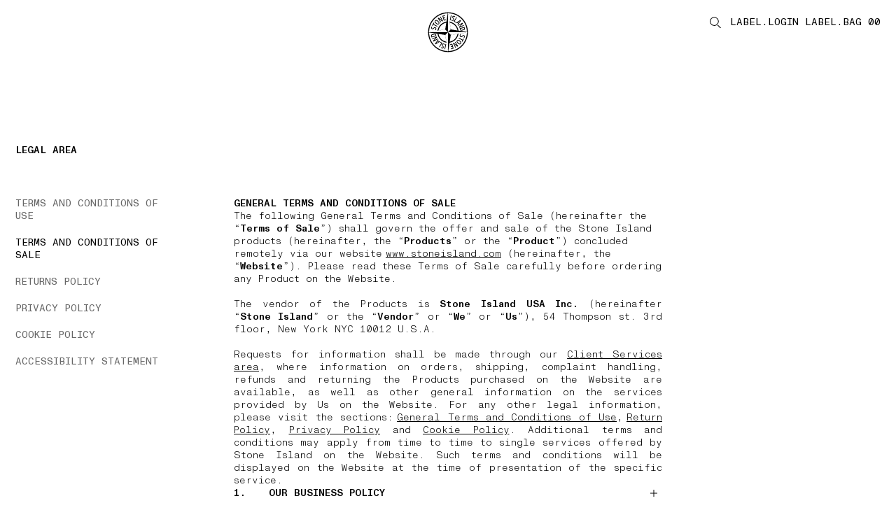

--- FILE ---
content_type: text/html;charset=UTF-8
request_url: https://www.stoneisland.com/en-us/saleterms.html
body_size: 37021
content:
<!DOCTYPE html><html lang="en-us" class="" data-publicpath="/on/demandware.static/Sites-StoneNA-Site/-/default/v1768901568864/" style="--viewport-height: 1080px; --view-height: 1080px; --header-height: 0px; --vh: 10.8px; --header-h: 96px;" data-whatinput="initial" data-whatintent="initial"><!-- 81LYKDA8 --><head>



<meta charset="UTF-8">
<meta http-equiv="x-ua-compatible" content="ie=edge">

<link rel="dns-prefetch" href="//www.googletagmanager.com">
<link rel="dns-prefetch" href="//stoneisland-cdn.thron.com">
<link rel="dns-prefetch" href="//beacon.riskified.com">
<link rel="dns-prefetch" href="//service.force.com">
<link rel="dns-prefetch" href="//cdn.cquotient.com">


<meta name="viewport" content="width=device-width, initial-scale=1">




<title>
  Terms and Conditions of sale
</title>

<meta name="description" content="Stone Island Online" data-react-helmet="true">
<meta name="keywords" content="Stone Island Online" data-react-helmet="true">



  






  
    <link rel="alternate" hreflang="en-au" href="https://www.stoneisland.com/en-au/saleterms.html" data-react-helmet="true">
  
    <link rel="alternate" hreflang="de-at" href="https://www.stoneisland.com/de-at/saleterms.html" data-react-helmet="true">
  
    <link rel="alternate" hreflang="fr-be" href="https://www.stoneisland.com/fr-be/saleterms.html" data-react-helmet="true">
  
    <link rel="alternate" hreflang="en-be" href="https://www.stoneisland.com/en-be/saleterms.html" data-react-helmet="true">
  
    <link rel="alternate" hreflang="en-bg" href="https://www.stoneisland.com/en-bg/saleterms.html" data-react-helmet="true">
  
    <link rel="alternate" hreflang="en-ca" href="https://www.stoneisland.com/en-ca/saleterms.html" data-react-helmet="true">
  
    <link rel="alternate" hreflang="fr-ca" href="https://www.stoneisland.com/fr-ca/saleterms.html" data-react-helmet="true">
  
    <link rel="alternate" hreflang="en-hr" href="https://www.stoneisland.com/en-hr/saleterms.html" data-react-helmet="true">
  
    <link rel="alternate" hreflang="en-cy" href="https://www.stoneisland.com/en-cy/saleterms.html" data-react-helmet="true">
  
    <link rel="alternate" hreflang="en-cz" href="https://www.stoneisland.com/en-cz/saleterms.html" data-react-helmet="true">
  
    <link rel="alternate" hreflang="en-dk" href="https://www.stoneisland.com/en-dk/saleterms.html" data-react-helmet="true">
  
    <link rel="alternate" hreflang="en-ee" href="https://www.stoneisland.com/en-ee/saleterms.html" data-react-helmet="true">
  
    <link rel="alternate" hreflang="en-fi" href="https://www.stoneisland.com/en-fi/saleterms.html" data-react-helmet="true">
  
    <link rel="alternate" hreflang="fr-fr" href="https://www.stoneisland.com/fr-fr/saleterms.html" data-react-helmet="true">
  
    <link rel="alternate" hreflang="de-de" href="https://www.stoneisland.com/de-de/saleterms.html" data-react-helmet="true">
  
    <link rel="alternate" hreflang="en-gr" href="https://www.stoneisland.com/en-gr/saleterms.html" data-react-helmet="true">
  
    <link rel="alternate" hreflang="en-hu" href="https://www.stoneisland.com/en-hu/saleterms.html" data-react-helmet="true">
  
    <link rel="alternate" hreflang="en-ie" href="https://www.stoneisland.com/en-ie/saleterms.html" data-react-helmet="true">
  
    <link rel="alternate" hreflang="it-it" href="https://www.stoneisland.com/it-it/saleterms.html" data-react-helmet="true">
  
    <link rel="alternate" hreflang="ja-jp" href="https://www.stoneisland.com/ja-jp/saleterms.html" data-react-helmet="true">
  
    <link rel="alternate" hreflang="en-lv" href="https://www.stoneisland.com/en-lv/saleterms.html" data-react-helmet="true">
  
    <link rel="alternate" hreflang="en-lt" href="https://www.stoneisland.com/en-lt/saleterms.html" data-react-helmet="true">
  
    <link rel="alternate" hreflang="fr-lu" href="https://www.stoneisland.com/fr-lu/saleterms.html" data-react-helmet="true">
  
    <link rel="alternate" hreflang="en-mt" href="https://www.stoneisland.com/en-mt/saleterms.html" data-react-helmet="true">
  
    <link rel="alternate" hreflang="en-nl" href="https://www.stoneisland.com/en-nl/saleterms.html" data-react-helmet="true">
  
    <link rel="alternate" hreflang="en-no" href="https://www.stoneisland.com/en-no/saleterms.html" data-react-helmet="true">
  
    <link rel="alternate" hreflang="en-pl" href="https://www.stoneisland.com/en-pl/saleterms.html" data-react-helmet="true">
  
    <link rel="alternate" hreflang="en-pt" href="https://www.stoneisland.com/en-pt/saleterms.html" data-react-helmet="true">
  
    <link rel="alternate" hreflang="en-ro" href="https://www.stoneisland.com/en-ro/saleterms.html" data-react-helmet="true">
  
    <link rel="alternate" hreflang="en-ru" href="https://www.stoneisland.com/en-ru/saleterms.html" data-react-helmet="true">
  
    <link rel="alternate" hreflang="en-sk" href="https://www.stoneisland.com/en-sk/saleterms.html" data-react-helmet="true">
  
    <link rel="alternate" hreflang="en-si" href="https://www.stoneisland.com/en-si/saleterms.html" data-react-helmet="true">
  
    <link rel="alternate" hreflang="ko-kr" href="https://www.stoneisland.com/ko-kr/saleterms.html" data-react-helmet="true">
  
    <link rel="alternate" hreflang="es-es" href="https://www.stoneisland.com/es-es/saleterms.html" data-react-helmet="true">
  
    <link rel="alternate" hreflang="en-se" href="https://www.stoneisland.com/en-se/saleterms.html" data-react-helmet="true">
  
    <link rel="alternate" hreflang="de-ch" href="https://www.stoneisland.com/de-ch/saleterms.html" data-react-helmet="true">
  
    <link rel="alternate" hreflang="fr-ch" href="https://www.stoneisland.com/fr-ch/saleterms.html" data-react-helmet="true">
  
    <link rel="alternate" hreflang="en-gb" href="https://www.stoneisland.com/en-gb/saleterms.html" data-react-helmet="true">
  
    <link rel="alternate" hreflang="en-us" href="https://www.stoneisland.com/en-us/saleterms.html" data-react-helmet="true">
  




<link rel="apple-touch-icon" sizes="180x180" href="/on/demandware.static/Sites-StoneNA-Site/-/default/dw8fe9e285/favicons/apple-touch-icon.png">
<link rel="icon" type="image/png" sizes="192x192" href="/on/demandware.static/Sites-StoneNA-Site/-/default/dwe4209040/favicons/favicon-192x192.png">
<link rel="icon" type="image/png" sizes="144x144" href="/on/demandware.static/Sites-StoneNA-Site/-/default/dw4184d999/favicons/favicon-144x144.png">
<link rel="icon" type="image/png" sizes="96x96" href="/on/demandware.static/Sites-StoneNA-Site/-/default/dw717b0583/favicons/favicon-96x96.png">
<link rel="icon" type="image/png" sizes="48x48" href="/on/demandware.static/Sites-StoneNA-Site/-/default/dwa19fc3ce/favicons/favicon-48x48.png">
<link rel="icon" type="image/png" sizes="32x32" href="/on/demandware.static/Sites-StoneNA-Site/-/default/dwa92e166f/favicons/favicon-32x32.png">
<link rel="icon" type="image/png" sizes="16x16" href="/on/demandware.static/Sites-StoneNA-Site/-/default/dw4aa3ba18/favicons/favicon-16x16.png">
<link rel="manifest" href="/on/demandware.static/Sites-StoneNA-Site/-/default/dw99007d59/favicons/site.webmanifest">
<link rel="mask-icon" href="/on/demandware.static/Sites-StoneNA-Site/-/default/dwf6f0efe6/favicons/safari-pinned-tab.svg" color="#5bbad5">
<link rel="shortcut icon" href="/on/demandware.static/Sites-StoneNA-Site/-/default/dw9b9aa199/favicons/favicon.ico">
<meta name="apple-mobile-web-app-title" content="STONE ISLAND">
<meta name="application-name" content="STONE ISLAND">
<meta name="msapplication-TileColor" content="#da532c">
<meta name="msapplication-config" content="/on/demandware.static/Sites-StoneNA-Site/-/default/dwdfbdb43a/favicons/browserconfig.xml">
<meta name="theme-color" content="#ffffff">



  <link rel="canonical" href="https://www.stoneisland.com/en-us/saleterms.html">




<meta property="og:type" content="website">
<meta property="og:site_name" content="Stone Island United States">
<meta property="og:brand" content="Stone Island">
<meta property="og:locale" content="en_US">







  
  <script type="text/javascript" async="" src="https://www.googletagmanager.com/gtag/destination?id=AW-10937862819&amp;cx=c&amp;gtm=4e61e1"></script><script type="text/javascript" async="" src="https://www.googletagmanager.com/gtag/js?id=G-SF3G7LM9YK&amp;cx=c&amp;gtm=4e61e1"></script><script async="" src="https://www.googletagmanager.com/gtm.js?id=GTM-PDNTSBNW"></script><script>
    console.log("SSR: Enabled")
    window.ssr=true;
  </script>
  

<!-- End Remote Include -->





  
  <script src="https://appleid.cdn-apple.com/appleauth/static/jsapi/appleid/1/en_US/appleid.auth.js"></script>



  
  <link rel="preload" href="https://www.stoneisland.com/on/demandware.static/Sites-StoneNA-Site/-/default/v1768901568864/fonts/ABCMonumentGroteskMono-Light.woff2" as="font" type="font/woff" crossorigin="">
  <link rel="preload" href="https://www.stoneisland.com/on/demandware.static/Sites-StoneNA-Site/-/default/v1768901568864/fonts/ABCMonumentGroteskMono-Regular.woff2" as="font" type="font/woff" crossorigin="">
  <link rel="preload" href="https://www.stoneisland.com/on/demandware.static/Sites-StoneNA-Site/-/default/v1768901568864/fonts/ABCMonumentGroteskMono-Medium.woff2" as="font" type="font/woff" crossorigin="">


<script>
  
  
  
  
  
  
  
    window.measmerizeBrandCode="prod";
  
  
  
  
  
    window.isiDeal2Active=true;
  
  
    window.measmerizeBrandIdWeb="eba65ecb-3cb3-4e19-9398-44eb2e2aad96";
  
  /*Fare un check sulla social login*/
  
    window.sociallogin="https://www.stoneisland.com/on/demandware.store/Sites-StoneNA-Site/en_US/Login-OAuthLogin";
  
  
  
  
  
  
    window.disableAnalytics=true;
  
  
    window.lockBitrateProductVideos="";
    window.lockBitratePLPVideos="";
  
  
  
   
  
    window.activedPaymentMethodCheckoutExpress="applepay,googlepay,amazonpay,paypal";
  
  

  
    window.expressCheckoutPDP=true;
  
  
  window.dataLayer = window.dataLayer || [];
  window.basePath = "/";
  window.loginUrl = "/en-us/login-and-registration/";
  window.wishlistUrl = "/en-us/cart/?tab=wishlist";
  window.registerUrl = "/en-us/register/";
  window.storelocatorUrl = "/en-us/storelocator/";
  window.locale= "en_US";
  window.language= "en";
  window.country= "US";
  window.currency= "USD";
  window.site= "StoneNA";
  window.environment= "production";
  window.countryname= "United\u0020States";
  window.localizedCountryname= "United\u0020States";
  window.imagequality= 90;
  
  window.LOQATE_DATA= "TVQyOS1IVzU4LVpOOTMtR1k0OA==";
  
  window.MAPS_DATA= "QUl6YVN5RGFxNGtuczlZQ29iSWRxT000RjFMRGVPeERLTnlXZUpV";
  window.woosmap = {
    key: "null",
    country: "USA",
    lang: "en"
  };
  window.addressAutocomplete= "google";
  window.staticurl ="https://www.stoneisland.com/on/demandware.static/Sites-StoneNA-Site/-/default/v1768901568864/images/"
  window.globalstaticurl = "https://www.stoneisland.com/on/demandware.static/-/Library-Sites-library-stone-global/en_US/v1768901568864";

  window.release= "4162.5.2";

  window.socialQrImageFolder = "https://www.stoneisland.com/on/demandware.static/-/Library-Sites-library-stone-global/en_US/v1768901568864/social-qr/";
  
  
  
  window.contactphone = "18447343400";
  window.instantmessage = "whatsapp";
  window.instantMessageNumber = "14175053300";
  window.instantMessageNumber2 = "null";
  window.instantMessageRegion = "AMERICA";
  window.instantMessageEnable = null;
  window.instantMessageEnable2 = null;
  window.chatenabled = false;
  window.chatservice = "sprinklr";
  window.appDeviceOs = "";
  window.pageAction = "Page-Show";
  window.mbmContactReason = false;
  window.isVtoEnabled = false;
  window.disableLiveChat = null;
  window.contactCenterEnable = true;
  window.phoneEnable = true;
  window.paypalEnablePayLaterButton = false;
  window.privacyCenterCookieName = "WU_TC_PRIVACY_CENTER";
  

  window.siteUrls = {"myaccount":"/en-us/account/","logout":"/on/demandware.store/Sites-StoneNA-Site/en_US/Login-Logout","login":"/en-us/login-and-registration/","wishlist":"/en-us/wishlist/","clientservice":"/en-us/client-service/","profile":"/en-us/account/profile/","details":"/on/demandware.store/Sites-StoneNA-Site/en_US/Account-Details","orders":"/en-us/account/orders/","cartUrl":"/en-us/cart/","faqurl":"","checkout":"/en-us/checkout/","searchresults":"/en-us/search/","forgotpasswordform":"/en-us/reset-password/","cookie":"/en-us/legal/cookie-policy/","privacy":"/en-us/privacy-policy.html","conditionsofuse":"/en-us/legal/tos-use/","register":"/en-us/register/","home":"/en-us/","contactform":"/en-us/client-service/contact/","terms":"/en-us/legal/tos-sale/"};
</script>




  <link rel="stylesheet" href="https://www.stoneisland.com/on/demandware.static/Sites-StoneNA-Site/-/default/v1768901568864/css/main.css">


<script>
  window.apiroot = "/on/demandware.store/Sites-StoneNA-Site/en_US";
  window.homeurl = "https://www.stoneisland.com/en-us";
  window.cookieconsenturl = "https://www.stoneisland.com/en-us/consent/onetrust";
</script>


<!-- Marketing Cloud Analytics -->
<script type="text/javascript" src="//515009978.collect.igodigital.com/collect.js"></script>
<!-- End Marketing Cloud Analytics -->





  <!-- Google Tag Manager -->
  <script>(function(w,d,s,l,i){w[l]=w[l]||[];w[l].push({'gtm.start':
    new Date().getTime(),event:'gtm.js'});var f=d.getElementsByTagName(s)[0],
    j=d.createElement(s),dl=l!='dataLayer'?'&l='+l:'';j.async=true;j.src=
    'https://www.googletagmanager.com/gtm.js?id='+i+dl;f.parentNode.insertBefore(j,f);
    })(window,document,'script','dataLayer','GTM-PDNTSBNW');
  </script>
  <!-- End Google Tag Manager -->
  




<script>
window.datalayerdata = {"event":"pageLoad","visitorCountry":"US","navigationCurrency":"USD","environment":"PRODUCTION_SYSTEM","CFS_traffic":false};


window.datalayerpage = {"pageStatus":200,"pageCategory":"editorial"};
window.datalayerdata = { ...window.datalayerdata, ...window.datalayerpage };

</script>




<script>
  window.loggedin = false
  window.wishlistIds = "".split(',').filter((e) => e);
  window.datalayersession = {"visitorLogInState":false,"visitoridSF":"bcDBMgL4SnvYyTbX9XoaHTQwQq"};
  window.datalayerdata = { ...window.datalayerdata, ...window.datalayersession };
</script>



<script>
  
    window.recapchaData="NkxldGszWW9BQUFBQUVSQW9GWXY4VVBSQWRCVDRhd3ZVaEZaVG9ZdA==";
    window.recapchaCfg="\u007b\"loginButton\"\u003atrue\u002c\"registerButton\"\u003atrue\u002c\"retargetingFlag\"\u003afalse\u007d";
  
</script>


<script type="text/javascript">//<!--
/* <![CDATA[ (head-active_data.js) */
var dw = (window.dw || {});
dw.ac = {
    _analytics: null,
    _events: [],
    _category: "",
    _searchData: "",
    _anact: "",
    _anact_nohit_tag: "",
    _analytics_enabled: "true",
    _timeZone: "US/Eastern",
    _capture: function(configs) {
        if (Object.prototype.toString.call(configs) === "[object Array]") {
            configs.forEach(captureObject);
            return;
        }
        dw.ac._events.push(configs);
    },
	capture: function() { 
		dw.ac._capture(arguments);
		// send to CQ as well:
		if (window.CQuotient) {
			window.CQuotient.trackEventsFromAC(arguments);
		}
	},
    EV_PRD_SEARCHHIT: "searchhit",
    EV_PRD_DETAIL: "detail",
    EV_PRD_RECOMMENDATION: "recommendation",
    EV_PRD_SETPRODUCT: "setproduct",
    applyContext: function(context) {
        if (typeof context === "object" && context.hasOwnProperty("category")) {
        	dw.ac._category = context.category;
        }
        if (typeof context === "object" && context.hasOwnProperty("searchData")) {
        	dw.ac._searchData = context.searchData;
        }
    },
    setDWAnalytics: function(analytics) {
        dw.ac._analytics = analytics;
    },
    eventsIsEmpty: function() {
        return 0 == dw.ac._events.length;
    }
};
/* ]]> */
// -->
</script>
<script type="text/javascript">//<!--
/* <![CDATA[ (head-cquotient.js) */
var CQuotient = window.CQuotient = {};
CQuotient.clientId = 'bkff-StoneNA';
CQuotient.realm = 'BKFF';
CQuotient.siteId = 'StoneNA';
CQuotient.instanceType = 'prd';
CQuotient.locale = 'en_US';
CQuotient.fbPixelId = '__UNKNOWN__';
CQuotient.activities = [];
CQuotient.cqcid='';
CQuotient.cquid='';
CQuotient.cqeid='';
CQuotient.cqlid='';
CQuotient.apiHost='api.cquotient.com';
/* Turn this on to test against Staging Einstein */
/* CQuotient.useTest= true; */
CQuotient.useTest = ('true' === 'false');
CQuotient.initFromCookies = function () {
	var ca = document.cookie.split(';');
	for(var i=0;i < ca.length;i++) {
	  var c = ca[i];
	  while (c.charAt(0)==' ') c = c.substring(1,c.length);
	  if (c.indexOf('cqcid=') == 0) {
		CQuotient.cqcid=c.substring('cqcid='.length,c.length);
	  } else if (c.indexOf('cquid=') == 0) {
		  var value = c.substring('cquid='.length,c.length);
		  if (value) {
		  	var split_value = value.split("|", 3);
		  	if (split_value.length > 0) {
			  CQuotient.cquid=split_value[0];
		  	}
		  	if (split_value.length > 1) {
			  CQuotient.cqeid=split_value[1];
		  	}
		  	if (split_value.length > 2) {
			  CQuotient.cqlid=split_value[2];
		  	}
		  }
	  }
	}
}
CQuotient.getCQCookieId = function () {
	if(window.CQuotient.cqcid == '')
		window.CQuotient.initFromCookies();
	return window.CQuotient.cqcid;
};
CQuotient.getCQUserId = function () {
	if(window.CQuotient.cquid == '')
		window.CQuotient.initFromCookies();
	return window.CQuotient.cquid;
};
CQuotient.getCQHashedEmail = function () {
	if(window.CQuotient.cqeid == '')
		window.CQuotient.initFromCookies();
	return window.CQuotient.cqeid;
};
CQuotient.getCQHashedLogin = function () {
	if(window.CQuotient.cqlid == '')
		window.CQuotient.initFromCookies();
	return window.CQuotient.cqlid;
};
CQuotient.trackEventsFromAC = function (/* Object or Array */ events) {
try {
	if (Object.prototype.toString.call(events) === "[object Array]") {
		events.forEach(_trackASingleCQEvent);
	} else {
		CQuotient._trackASingleCQEvent(events);
	}
} catch(err) {}
};
CQuotient._trackASingleCQEvent = function ( /* Object */ event) {
	if (event && event.id) {
		if (event.type === dw.ac.EV_PRD_DETAIL) {
			CQuotient.trackViewProduct( {id:'', alt_id: event.id, type: 'raw_sku'} );
		} // not handling the other dw.ac.* events currently
	}
};
CQuotient.trackViewProduct = function(/* Object */ cqParamData){
	var cq_params = {};
	cq_params.cookieId = CQuotient.getCQCookieId();
	cq_params.userId = CQuotient.getCQUserId();
	cq_params.emailId = CQuotient.getCQHashedEmail();
	cq_params.loginId = CQuotient.getCQHashedLogin();
	cq_params.product = cqParamData.product;
	cq_params.realm = cqParamData.realm;
	cq_params.siteId = cqParamData.siteId;
	cq_params.instanceType = cqParamData.instanceType;
	cq_params.locale = CQuotient.locale;
	
	if(CQuotient.sendActivity) {
		CQuotient.sendActivity(CQuotient.clientId, 'viewProduct', cq_params);
	} else {
		CQuotient.activities.push({activityType: 'viewProduct', parameters: cq_params});
	}
};
/* ]]> */
// -->
</script>
<!-- Demandware Apple Pay -->

<style type="text/css">ISAPPLEPAY{display:inline}.dw-apple-pay-button,.dw-apple-pay-button:hover,.dw-apple-pay-button:active{background-color:black;background-image:-webkit-named-image(apple-pay-logo-white);background-position:50% 50%;background-repeat:no-repeat;background-size:75% 60%;border-radius:5px;border:1px solid black;box-sizing:border-box;margin:5px auto;min-height:30px;min-width:100px;padding:0}
.dw-apple-pay-button:after{content:'Apple Pay';visibility:hidden}.dw-apple-pay-button.dw-apple-pay-logo-white{background-color:white;border-color:white;background-image:-webkit-named-image(apple-pay-logo-black);color:black}.dw-apple-pay-button.dw-apple-pay-logo-white.dw-apple-pay-border{border-color:black}</style>


                              <script>!function(e){var n="https://s.go-mpulse.net/boomerang/";if("False"=="True")e.BOOMR_config=e.BOOMR_config||{},e.BOOMR_config.PageParams=e.BOOMR_config.PageParams||{},e.BOOMR_config.PageParams.pci=!0,n="https://s2.go-mpulse.net/boomerang/";if(window.BOOMR_API_key="T52NG-NT6M3-XHYVR-THDHY-MLMJ3",function(){function e(){if(!o){var e=document.createElement("script");e.id="boomr-scr-as",e.src=window.BOOMR.url,e.async=!0,i.parentNode.appendChild(e),o=!0}}function t(e){o=!0;var n,t,a,r,d=document,O=window;if(window.BOOMR.snippetMethod=e?"if":"i",t=function(e,n){var t=d.createElement("script");t.id=n||"boomr-if-as",t.src=window.BOOMR.url,BOOMR_lstart=(new Date).getTime(),e=e||d.body,e.appendChild(t)},!window.addEventListener&&window.attachEvent&&navigator.userAgent.match(/MSIE [67]\./))return window.BOOMR.snippetMethod="s",void t(i.parentNode,"boomr-async");a=document.createElement("IFRAME"),a.src="about:blank",a.title="",a.role="presentation",a.loading="eager",r=(a.frameElement||a).style,r.width=0,r.height=0,r.border=0,r.display="none",i.parentNode.appendChild(a);try{O=a.contentWindow,d=O.document.open()}catch(_){n=document.domain,a.src="javascript:var d=document.open();d.domain='"+n+"';void(0);",O=a.contentWindow,d=O.document.open()}if(n)d._boomrl=function(){this.domain=n,t()},d.write("<bo"+"dy onload='document._boomrl();'>");else if(O._boomrl=function(){t()},O.addEventListener)O.addEventListener("load",O._boomrl,!1);else if(O.attachEvent)O.attachEvent("onload",O._boomrl);d.close()}function a(e){window.BOOMR_onload=e&&e.timeStamp||(new Date).getTime()}if(!window.BOOMR||!window.BOOMR.version&&!window.BOOMR.snippetExecuted){window.BOOMR=window.BOOMR||{},window.BOOMR.snippetStart=(new Date).getTime(),window.BOOMR.snippetExecuted=!0,window.BOOMR.snippetVersion=12,window.BOOMR.url=n+"T52NG-NT6M3-XHYVR-THDHY-MLMJ3";var i=document.currentScript||document.getElementsByTagName("script")[0],o=!1,r=document.createElement("link");if(r.relList&&"function"==typeof r.relList.supports&&r.relList.supports("preload")&&"as"in r)window.BOOMR.snippetMethod="p",r.href=window.BOOMR.url,r.rel="preload",r.as="script",r.addEventListener("load",e),r.addEventListener("error",function(){t(!0)}),setTimeout(function(){if(!o)t(!0)},3e3),BOOMR_lstart=(new Date).getTime(),i.parentNode.appendChild(r);else t(!1);if(window.addEventListener)window.addEventListener("load",a,!1);else if(window.attachEvent)window.attachEvent("onload",a)}}(),"".length>0)if(e&&"performance"in e&&e.performance&&"function"==typeof e.performance.setResourceTimingBufferSize)e.performance.setResourceTimingBufferSize();!function(){if(BOOMR=e.BOOMR||{},BOOMR.plugins=BOOMR.plugins||{},!BOOMR.plugins.AK){var n=""=="true"?1:0,t="",a="g3nzbcax2q7nc2lpv3sq-f-ad6847c06-clientnsv4-s.akamaihd.net",i="false"=="true"?2:1,o={"ak.v":"39","ak.cp":"1680036","ak.ai":parseInt("1083216",10),"ak.ol":"0","ak.cr":1,"ak.ipv":4,"ak.proto":"http/1.1","ak.rid":"4fbe4b1","ak.r":48404,"ak.a2":n,"ak.m":"dscb","ak.n":"essl","ak.bpcip":"54.219.144.0","ak.cport":51338,"ak.gh":"23.52.12.49","ak.quicv":"","ak.tlsv":"tls1.3","ak.0rtt":"","ak.0rtt.ed":"","ak.csrc":"-","ak.acc":"bbr","ak.t":"1768926949","ak.ak":"hOBiQwZUYzCg5VSAfCLimQ==yIL22rEEwulrB2Mzcqh0LgbIFpfKDCdkTyaJ+Nka5pkgNCWgID/PQcnmy0I0uZxJdEcVz3/40cPDPanjRhZDDVOZuQN9vy5bgE1z7I8lfBxweV/YjsWBE2wRdiueNbkDa+hciIm3PF+IZ4Wum+XDxTyOLUyxn2rtGMk1TdY28igV/do3iisyEXTOC4dv5tWtmIwJH+ii9rR55fEYT7yP0ik10mMREsTEmtmyTK3EptnziDNc6jQcGtpOyXpSlwF4S512X+sFWZKo+zMvOQJ26p1pfvffq17VPAfDdAlpMxnIVUsWnR9inAZRIP6WcRkv8r68klKYgPDMDxtYuyg9br/k2fxMqatadkAa73+32eHjbvkZVNYq2+8Bq1N+5QGtQpzJAowZbpEJFVloDvjVwJUKOgbYKokyEIVRnL7MpJo=","ak.pv":"23","ak.dpoabenc":"","ak.tf":i};if(""!==t)o["ak.ruds"]=t;var r={i:!1,av:function(n){var t="http.initiator";if(n&&(!n[t]||"spa_hard"===n[t]))o["ak.feo"]=void 0!==e.aFeoApplied?1:0,BOOMR.addVar(o)},rv:function(){var e=["ak.bpcip","ak.cport","ak.cr","ak.csrc","ak.gh","ak.ipv","ak.m","ak.n","ak.ol","ak.proto","ak.quicv","ak.tlsv","ak.0rtt","ak.0rtt.ed","ak.r","ak.acc","ak.t","ak.tf"];BOOMR.removeVar(e)}};BOOMR.plugins.AK={akVars:o,akDNSPreFetchDomain:a,init:function(){if(!r.i){var e=BOOMR.subscribe;e("before_beacon",r.av,null,null),e("onbeacon",r.rv,null,null),r.i=!0}return this},is_complete:function(){return!0}}}}()}(window);</script><link href="https://s.go-mpulse.net/boomerang/T52NG-NT6M3-XHYVR-THDHY-MLMJ3" rel="preload" as="script"><link rel="stylesheet" type="text/css" href="/on/demandware.static/Sites-StoneNA-Site/-/default/v1768901568864/css/component-menu.css"><link rel="stylesheet" type="text/css" href="/on/demandware.static/Sites-StoneNA-Site/-/default/v1768901568864/css/component-footer.css"><script id="boomr-scr-as" src="https://s.go-mpulse.net/boomerang/T52NG-NT6M3-XHYVR-THDHY-MLMJ3" async=""></script><style>.slds-popover {  top: 10% !important; max-height: 80vh !important; overflow: auto !important; }</style>
                              <script>!function(e){var n="https://s.go-mpulse.net/boomerang/";if("False"=="True")e.BOOMR_config=e.BOOMR_config||{},e.BOOMR_config.PageParams=e.BOOMR_config.PageParams||{},e.BOOMR_config.PageParams.pci=!0,n="https://s2.go-mpulse.net/boomerang/";if(window.BOOMR_API_key="T52NG-NT6M3-XHYVR-THDHY-MLMJ3",function(){function e(){if(!o){var e=document.createElement("script");e.id="boomr-scr-as",e.src=window.BOOMR.url,e.async=!0,i.parentNode.appendChild(e),o=!0}}function t(e){o=!0;var n,t,a,r,d=document,O=window;if(window.BOOMR.snippetMethod=e?"if":"i",t=function(e,n){var t=d.createElement("script");t.id=n||"boomr-if-as",t.src=window.BOOMR.url,BOOMR_lstart=(new Date).getTime(),e=e||d.body,e.appendChild(t)},!window.addEventListener&&window.attachEvent&&navigator.userAgent.match(/MSIE [67]\./))return window.BOOMR.snippetMethod="s",void t(i.parentNode,"boomr-async");a=document.createElement("IFRAME"),a.src="about:blank",a.title="",a.role="presentation",a.loading="eager",r=(a.frameElement||a).style,r.width=0,r.height=0,r.border=0,r.display="none",i.parentNode.appendChild(a);try{O=a.contentWindow,d=O.document.open()}catch(_){n=document.domain,a.src="javascript:var d=document.open();d.domain='"+n+"';void(0);",O=a.contentWindow,d=O.document.open()}if(n)d._boomrl=function(){this.domain=n,t()},d.write("<bo"+"dy onload='document._boomrl();'>");else if(O._boomrl=function(){t()},O.addEventListener)O.addEventListener("load",O._boomrl,!1);else if(O.attachEvent)O.attachEvent("onload",O._boomrl);d.close()}function a(e){window.BOOMR_onload=e&&e.timeStamp||(new Date).getTime()}if(!window.BOOMR||!window.BOOMR.version&&!window.BOOMR.snippetExecuted){window.BOOMR=window.BOOMR||{},window.BOOMR.snippetStart=(new Date).getTime(),window.BOOMR.snippetExecuted=!0,window.BOOMR.snippetVersion=12,window.BOOMR.url=n+"T52NG-NT6M3-XHYVR-THDHY-MLMJ3";var i=document.currentScript||document.getElementsByTagName("script")[0],o=!1,r=document.createElement("link");if(r.relList&&"function"==typeof r.relList.supports&&r.relList.supports("preload")&&"as"in r)window.BOOMR.snippetMethod="p",r.href=window.BOOMR.url,r.rel="preload",r.as="script",r.addEventListener("load",e),r.addEventListener("error",function(){t(!0)}),setTimeout(function(){if(!o)t(!0)},3e3),BOOMR_lstart=(new Date).getTime(),i.parentNode.appendChild(r);else t(!1);if(window.addEventListener)window.addEventListener("load",a,!1);else if(window.attachEvent)window.attachEvent("onload",a)}}(),"".length>0)if(e&&"performance"in e&&e.performance&&"function"==typeof e.performance.setResourceTimingBufferSize)e.performance.setResourceTimingBufferSize();!function(){if(BOOMR=e.BOOMR||{},BOOMR.plugins=BOOMR.plugins||{},!BOOMR.plugins.AK){var n=""=="true"?1:0,t="",a="clpl5lixzvmyu2lpv3sa-f-45d9efbda-clientnsv4-s.akamaihd.net",i="false"=="true"?2:1,o={"ak.v":"39","ak.cp":"1680036","ak.ai":parseInt("1083216",10),"ak.ol":"0","ak.cr":10,"ak.ipv":4,"ak.proto":"http/1.1","ak.rid":"de291a0","ak.r":38938,"ak.a2":n,"ak.m":"dscb","ak.n":"essl","ak.bpcip":"18.222.190.0","ak.cport":46006,"ak.gh":"23.55.170.138","ak.quicv":"","ak.tlsv":"tls1.3","ak.0rtt":"","ak.0rtt.ed":"","ak.csrc":"-","ak.acc":"bbr","ak.t":"1768926948","ak.ak":"hOBiQwZUYzCg5VSAfCLimQ==syRoNulDNiz+qTk3Ezh6i81DSEhp455wZFNzOlpbcMNRAk+cakIY6pNKj/OnhFOCzExKh6+cMaoDZPQ6So/7J3MjP8VQUOxbee7pRAi2D+c49kcheaAU/HsJSerKeRCv89HEdGRGJvcXImn3N5oLKI5YzXF+9LZ/xg5yy2O1q7A84uxXITZFTGG8trcx/+HtJIF+lRYS3VRBGFvPklSwmz6YrLAhCbdwaEOzri99jR7sQMa48JT4/GaXLwHm0jM/Bgm5KqY5nGMsWtMPPlh7xDrc/5hxGseYxaU9DJflxA+FXF8WvTtXvI2hWrvVQkU065byA/9RI37RM6M4Zxf9ya6zLZICaCV6wLwyfIYHX0oqmL6Eymozj6f41yRRUESqBGjyITTr+8iAuPvgHfzl7fAYQZRORhF9IK1DFatSr/g=","ak.pv":"23","ak.dpoabenc":"","ak.tf":i};if(""!==t)o["ak.ruds"]=t;var r={i:!1,av:function(n){var t="http.initiator";if(n&&(!n[t]||"spa_hard"===n[t]))o["ak.feo"]=void 0!==e.aFeoApplied?1:0,BOOMR.addVar(o)},rv:function(){var e=["ak.bpcip","ak.cport","ak.cr","ak.csrc","ak.gh","ak.ipv","ak.m","ak.n","ak.ol","ak.proto","ak.quicv","ak.tlsv","ak.0rtt","ak.0rtt.ed","ak.r","ak.acc","ak.t","ak.tf"];BOOMR.removeVar(e)}};BOOMR.plugins.AK={akVars:o,akDNSPreFetchDomain:a,init:function(){if(!r.i){var e=BOOMR.subscribe;e("before_beacon",r.av,null,null),e("onbeacon",r.rv,null,null),r.i=!0}return this},is_complete:function(){return!0}}}}()}(window);</script></head>


<body id="page-saleterms" class="page-template-legalarea ssr keyboard-mode" data-ab-tests="" data-header-transparent="null" data-aos-easing="ease" data-aos-duration="400" data-aos-delay="100" style="">

<!-- HERE -->

<!-- Google Tag Manager (noscript) -->
<noscript><iframe src="https://www.googletagmanager.com/ns.html?id=GTM-PDNTSBNW" height="0" width="0" style="display:none;visibility:hidden"></iframe></noscript>
<!-- End Google Tag Manager (noscript) -->


<script>
window.editorialComponents = {};
window.editorialComponentWrappers = [];
window.swiperContainers = {};
</script>








<header aria-label="Header" data-react="menu-app" class="header initialized" data-is-pdp="false" data-total-items="0" data-carturl="/en-us/cart/" data-loginurl="/en-us/login-and-registration/" data-currentlocale="en_US" data-checkouturl="/en-us/checkout/" data-transparent="false" data-color="black" data-min-search-chars="3" data-forgotpasswordform="/en-us/reset-password/" data-profile-name="null" data-click-from-store-url="" data-is-ssr="true" data-rememberme="true" data-privacypolicy="/en-us/legal/cookie-policy/" data-contactus="/en-us/client-service/contact/" data-min-chars="3" data-search-debounce-timeout="null"><div class="header-transition"><div class="header-topbar" data-transparent="false" data-color="black" data-open="false" style=""><div class="a11y-action-bar"><div class="container"><a href="#maincontent"><span>Go to main content</span></a><a href="#footer"><span>Skip to footer navigation</span></a></div></div><div class="header-topbar__container"><div class="container"><div class="row"><div class="col-lg-9 col-xxl-8 header-area header-area__nav"><nav id="mainnav"><ul class="row"><li data-index="0" class="col-lg-8 col-xxl-6 menu-item"><button id="menu-heading-106f4089ef21d6989b8adef13f" class="menu-heading" aria-expanded="false" aria-haspopup="dialog">collections</button><div class="menu-modal--overlay visually-hidden"><div class="container menu-modal__container" style="min-height: 0rem;"><div class="a11y-action-bar a11y-action-bar__menu"><div class="container"><button class="menu-close-button button--icon" aria-label="Close"><span aria-hidden="true" class="icon icon--16-close "></span></button></div></div><div class="row"><div class="col-lg-12 offset-lg-0 col-xxl-12 offset-xxl-0"><ul class="menu-voice__list"><li class="menu-voice" data-active="true"><button aria-controls="e95eeaf839960e7193559ae287" aria-expanded="true" aria-disabled="true"><h2 class="menu-voice__nav-title undefined">Stone Island</h2></button><div id="e95eeaf839960e7193559ae287" aria-hidden="false" class="menu-accordion menu-accordion--height-auto " style="height: auto; overflow: visible;"><div><ul class="submenu-voice__list"><li class="submenu-voice "><a href="https://www.stoneisland.com/en-us/collection/new-arrivals" target="_self" aria-current="false">NEW ARRIVALS</a></li><li class="submenu-voice sale"><a href="https://www.stoneisland.com/en-us/men/sales/view-all-sales" target="_self" aria-current="false">VIEW ALL SALE</a></li><li class="submenu-voice "><a href="https://www.stoneisland.com/en-us/collection/view-all" target="_self" aria-current="false">View All</a></li><li class="submenu-voice "><a href="https://www.stoneisland.com/en-us/collection/coats-and-jackets" target="_self" aria-current="false">COATS &amp; JACKETS</a></li><li class="submenu-voice "><a href="https://www.stoneisland.com/en-us/collection/knitwear" target="_self" aria-current="false">Knitwear</a></li><li class="submenu-voice "><a href="https://www.stoneisland.com/en-us/collection/fleecewear" target="_self" aria-current="false">fleecewear</a></li><li class="submenu-voice "><a href="https://www.stoneisland.com/en-us/collection/shirts" target="_self" aria-current="false">OVERSHIRTS &amp; SHIRTS</a></li><li class="submenu-voice "><a href="https://www.stoneisland.com/en-us/collection/polos-and-t-shirts" target="_self" aria-current="false">POLOS &amp; T-SHIRTS</a></li><li class="submenu-voice "><a href="https://www.stoneisland.com/en-us/collection/pants-and-shorts" target="_self" aria-current="false">PANTS &amp; SHORTS</a></li><li class="submenu-voice "><a href="https://www.stoneisland.com/en-us/collection/shoes" target="_self" aria-current="false">Shoes</a></li><li class="submenu-voice "><a href="https://www.stoneisland.com/en-us/collection/accessories" target="_self" aria-current="false">accessories</a></li><li class="submenu-voice "><a href="https://www.stoneisland.com/en-us/stone-island-books.html" target="_self" aria-current="false">BOOKS</a></li></ul><ul class="submenu-voice__list"><li class="submenu-voice "><a href="https://www.stoneisland.com/en-us/collection/stone-island-ghost" target="_self" aria-current="false">STONE ISLAND GHOST</a></li><li class="submenu-voice "><a href="https://www.stoneisland.com/en-us/collection/stone-island-marina" target="_self" aria-current="false">STONE ISLAND MARINA</a></li><li class="submenu-voice "><a href="https://www.stoneisland.com/en-us/collection/stone-island-stellina" target="_self" aria-current="false">STONE ISLAND STELLINA</a></li></ul><ul class="submenu-voice__list"><a class="card-content font__cta" href="https://www.stoneisland.com/en-us/spring-summer-2026-collection.html" target="_self"><img src="https://www.stoneisland.com/on/demandware.static/-/Library-Sites-library-stone-global/default/dw25cbb7e4/menu/menu_2026/Menu_Card_Stone_Island_20_01_26.jpg" data-src="https://www.stoneisland.com/on/demandware.static/-/Library-Sites-library-stone-global/default/dw25cbb7e4/menu/menu_2026/Menu_Card_Stone_Island_20_01_26.jpg" class="image-ratio--3-4 not-draggable lazyloaded" alt="" aria-hidden="false"><span>SPRING_SUMMER '026</span></a><a class="card-content font__cta" href="https://www.stoneisland.com/en-us/collection/year-of-the-horse" target="_self"><img src="https://www.stoneisland.com/on/demandware.static/-/Library-Sites-library-stone-global/default/dw2cd97220/menu/menu_2026/Menu_Card_CNY_13_01_26.jpg" data-src="https://www.stoneisland.com/on/demandware.static/-/Library-Sites-library-stone-global/default/dw2cd97220/menu/menu_2026/Menu_Card_CNY_13_01_26.jpg" class="image-ratio--3-4 not-draggable lazyloaded" alt="" aria-hidden="false"><span>YEAR OF THE HORSE</span></a></ul></div></div></li><li class="menu-voice" data-active="false"><button aria-controls="86c7dc5b61b63bc1aa6acdc330" aria-expanded="false" aria-disabled="false"><h2 class="menu-voice__nav-title undefined">HIGHLIGHTS</h2></button><div id="86c7dc5b61b63bc1aa6acdc330" aria-hidden="true" class="menu-accordion menu-accordion--height-zero " style="height: 0px; overflow: hidden;"><div style="display: none;"><ul class="submenu-voice__list"><li class="submenu-voice "><a href="https://www.stoneisland.com/en-us/spring-summer-2026-collection.html" target="_self" aria-current="false">SPRING_SUMMER '026</a></li><li class="submenu-voice "><a href="https://www.stoneisland.com/en-us/collection/year-of-the-horse" target="_self" aria-current="false">YEAR OF THE HORSE</a></li><li class="submenu-voice "><a href="https://www.stoneisland.com/en-us/collection/stone-island-denim-research" target="_self" aria-current="false">DENIM RESEARCH</a></li></ul><ul class="submenu-voice__list"><a class="card-content font__cta" href="https://www.stoneisland.com/en-us/spring-summer-2026-collection.html" target="_self"><img src="https://www.stoneisland.com/on/demandware.static/-/Library-Sites-library-stone-global/default/dw3739937b/menu/menu_2026/Menu_Card_Highlights_20_01_26.jpg" data-src="https://www.stoneisland.com/on/demandware.static/-/Library-Sites-library-stone-global/default/dw3739937b/menu/menu_2026/Menu_Card_Highlights_20_01_26.jpg" class="image-ratio--3-4 not-draggable lazyloaded" alt="" aria-hidden="false"><span>SPRING_SUMMER '026</span></a><a class="card-content font__cta" href="https://www.stoneisland.com/en-us/collection/year-of-the-horse" target="_self"><img src="[data-uri]" data-src="https://www.stoneisland.com/on/demandware.static/-/Library-Sites-library-stone-global/default/dwa9332c68/menu/menu_2026/Menu_Card_Year_Of_The_Horse_13_01_26.jpg" class="lazyload image-ratio--3-4 not-draggable" alt="" aria-hidden="false"><span>YEAR OF THE HORSE</span></a></ul></div></div></li><li class="menu-voice" data-active="false"><button aria-controls="8b414ee6780c49950b46994b3d" aria-expanded="false" aria-disabled="false"><h2 class="menu-voice__nav-title undefined">COLLABORATIONS</h2></button><div id="8b414ee6780c49950b46994b3d" aria-hidden="true" class="menu-accordion menu-accordion--height-zero " style="height: 0px; overflow: hidden;"><div style="display: none;"><ul class="submenu-voice__list"><li class="submenu-voice "><a href="https://www.stoneisland.com/en-us/stone-island-new-balance-collaboration.html" target="_self" aria-current="false">STONE ISLAND | NEW BALANCE</a></li><li class="submenu-voice "><a href="https://www.stoneisland.com/en-us/stone-island-porter-collaboration.html" target="_self" aria-current="false">STONE ISLAND | PORTER</a></li></ul><ul class="submenu-voice__list"><a class="card-content font__cta" href="https://www.stoneisland.com/en-us/stone-island-new-balance-collaboration.html" target="_self"><img src="[data-uri]" data-src="https://www.stoneisland.com/on/demandware.static/-/Library-Sites-library-stone-global/default/dw2bf2ab15/menu/menu_SI_NB_Furon_kit_101125.jpg" class="lazyload image-ratio--3-4 not-draggable" alt="" aria-hidden="false"><span>STONE ISLAND | NEW BALANCE</span></a><a class="card-content font__cta" href="https://www.stoneisland.com/en-us/stone-island-porter-collaboration.html" target="_self"><img src="[data-uri]" data-src="https://www.stoneisland.com/on/demandware.static/-/Library-Sites-library-stone-global/default/dwb82645f3/menu/Menu_Card_Porter_Volante_14_11_25.jpg" class="lazyload image-ratio--3-4 not-draggable" alt="" aria-hidden="false"><span>STONE ISLAND | PORTER</span></a></ul></div></div></li><li class="menu-voice"><a href="https://www.stoneisland.com/en-us/men/sales/view-all-sales" target="_self" aria-current="false"><h2 class="menu-voice__nav-title undefined">STONE ISLAND SALE</h2></a></li></ul></div><div class="col-5"><a class="card-content font__cta" href="https://www.stoneisland.com/en-us/spring-summer-2026-collection.html" target="_self"><img src="https://www.stoneisland.com/on/demandware.static/-/Library-Sites-library-stone-global/default/dw25cbb7e4/menu/menu_2026/Menu_Card_Stone_Island_20_01_26.jpg" data-src="https://www.stoneisland.com/on/demandware.static/-/Library-Sites-library-stone-global/default/dw25cbb7e4/menu/menu_2026/Menu_Card_Stone_Island_20_01_26.jpg" class="image-ratio--3-4 not-draggable lazyloaded" alt="" aria-hidden="false"><span>SPRING_SUMMER '026</span></a></div><div class="col-5"><a class="card-content font__cta" href="https://www.stoneisland.com/en-us/collection/year-of-the-horse" target="_self"><img src="https://www.stoneisland.com/on/demandware.static/-/Library-Sites-library-stone-global/default/dw2cd97220/menu/menu_2026/Menu_Card_CNY_13_01_26.jpg" data-src="https://www.stoneisland.com/on/demandware.static/-/Library-Sites-library-stone-global/default/dw2cd97220/menu/menu_2026/Menu_Card_CNY_13_01_26.jpg" class="image-ratio--3-4 not-draggable lazyloaded" alt="" aria-hidden="false"><span>YEAR OF THE HORSE</span></a></div></div></div></div></li><li data-index="1" class="col-lg-8 col-xxl-6 menu-item"><button id="menu-heading-1dd7e42b8951c79d18c2175e95" class="menu-heading" aria-expanded="false" aria-haspopup="dialog">Brand</button><div class="menu-modal--overlay visually-hidden"><div class="container menu-modal__container" style="min-height: 0rem;"><div class="a11y-action-bar a11y-action-bar__menu"><div class="container"><button class="menu-close-button button--icon" aria-label="Close"><span aria-hidden="true" class="icon icon--16-close "></span></button></div></div><div class="row"><div class="col-lg-9 offset-lg-3 col-xxl-10 offset-xxl-2"><ul class="menu-voice__list"><li class="menu-voice" data-active="true"><button aria-controls="0e08533a02d830c301afc1e472" aria-expanded="true" aria-disabled="true"><h2 class="menu-voice__nav-title undefined">LAB</h2></button><div id="0e08533a02d830c301afc1e472" aria-hidden="false" class="menu-accordion menu-accordion--height-auto " style="height: auto; overflow: visible;"><div><ul class="submenu-voice__list"><li class="submenu-voice "><a href="https://www.stoneisland.com/en-us/lab.html" target="_self" aria-current="false">THE RESEARCH HUB</a></li><li class="submenu-voice "><a href="https://www.stoneisland.com/en-us/infinite-colours-docufilm.html" target="_self" aria-current="false">INFINITE COLOURS</a></li><li class="submenu-voice "><a href="https://www.stoneisland.com/en-us/stone-island-material-science-corrosion-treatment.html" target="_self" aria-current="false">STONE ISLAND MATERIAL SCIENCE</a></li></ul><ul class="submenu-voice__list"><a class="card-content font__cta" href="https://www.stoneisland.com/en-us/lab.html" target="_self"><img src="https://www.stoneisland.com/on/demandware.static/-/Library-Sites-library-stone-global/default/dwf329f0a3/menu/menu_brand_lab_thereasearchhub_promocard.jpg" data-src="https://www.stoneisland.com/on/demandware.static/-/Library-Sites-library-stone-global/default/dwf329f0a3/menu/menu_brand_lab_thereasearchhub_promocard.jpg" class="image-ratio--3-4 not-draggable lazyloaded" alt="" aria-hidden="false"><span>THE RESEARCH HUB</span></a><a class="card-content font__cta" href="https://www.stoneisland.com/en-us/stone-island-material-science-corrosion-treatment.html" target="_self"><img src="https://www.stoneisland.com/on/demandware.static/-/Library-Sites-library-stone-global/default/dw1fec62e8/menu/MENU_CARD_MATERIAL_SCIENCE_CORROSION_05_11_25.jpg" data-src="https://www.stoneisland.com/on/demandware.static/-/Library-Sites-library-stone-global/default/dw1fec62e8/menu/MENU_CARD_MATERIAL_SCIENCE_CORROSION_05_11_25.jpg" class="image-ratio--3-4 not-draggable lazyloaded" alt="" aria-hidden="false"><span>STONE ISLAND MATERIAL SCIENCE</span></a></ul></div></div></li><li class="menu-voice" data-active="false"><button aria-controls="4da4d8656830236225c4759beb" aria-expanded="false" aria-disabled="false"><h2 class="menu-voice__nav-title undefined">LIFE</h2></button><div id="4da4d8656830236225c4759beb" aria-hidden="true" class="menu-accordion menu-accordion--height-zero " style="height: 0px; overflow: hidden;"><div style="display: none;"><ul class="submenu-voice__list"><li class="submenu-voice "><a href="https://www.stoneisland.com/en-us/life.html" target="_self" aria-current="false">STONE ISLAND COMMUNITY</a></li><li class="submenu-voice "><a href="https://www.stoneisland.com/en-us/stone-island-sound-project.html" target="_self" aria-current="false">STONE ISLAND SOUND</a></li><li class="submenu-voice "><a href="https://www.stoneisland.com/en-us/the-compass-inside.html" target="_self" aria-current="false">THE COMPASS INSIDE</a></li><li class="submenu-voice "><a href="https://www.stoneisland.com/en-us/spring-summer-2026-collection.html" target="_self" aria-current="false">SPRING_SUMMER '026</a></li><li class="submenu-voice "><a href="https://www.stoneisland.com/en-us/autumn-winter-25-26-collection.html" target="_self" aria-current="false">FALL_WINTER '025-'026</a></li><li class="submenu-voice "><a href="https://www.stoneisland.com/en-us/stone-island-spring-summer-025-collection.html" target="_self" aria-current="false">SPRING_SUMMER '025</a></li><li class="submenu-voice "><a href="https://www.stoneisland.com/en-us/autumn-winter-024-025-collection.html" target="_self" aria-current="false">FALL_WINTER '024-'025</a></li></ul><ul class="submenu-voice__list"><a class="card-content font__cta" href="https://www.stoneisland.com/en-us/spring-summer-2026-collection.html" target="_self"><img src="[data-uri]" data-src="https://www.stoneisland.com/on/demandware.static/-/Library-Sites-library-stone-global/default/dwea355bb2/menu/menu_2026/Menu_Card_Brand_20_01_26.jpeg" class="lazyload image-ratio--3-4 not-draggable" alt="" aria-hidden="false"><span>SPRING_SUMMER '026</span></a><a class="card-content font__cta" href="https://www.stoneisland.com/en-us/stone-island-sound-project.html" target="_self"><img src="[data-uri]" data-src="https://www.stoneisland.com/on/demandware.static/-/Library-Sites-library-stone-global/default/dwfb35f80c/menu/Banner-High Resolution 15360x3840px 300dpi 3x4.jpg" class="lazyload image-ratio--3-4 not-draggable" alt="" aria-hidden="false"><span>STONE ISLAND SOUND</span></a></ul></div></div></li><li class="menu-voice"><a href="https://www.stoneisland.com/en-us/archive.html" target="_self" aria-current="false"><h2 class="menu-voice__nav-title undefined">The Archive</h2></a></li><li class="menu-voice"><a href="https://www.stoneisland.com/en-us/about-us.html" target="_self" aria-current="false"><h2 class="menu-voice__nav-title undefined">ABOUT STONE ISLAND</h2></a></li></ul></div><div class="col-5"><a class="card-content font__cta" href="https://www.stoneisland.com/en-us/lab.html" target="_self"><img src="https://www.stoneisland.com/on/demandware.static/-/Library-Sites-library-stone-global/default/dwf329f0a3/menu/menu_brand_lab_thereasearchhub_promocard.jpg" data-src="https://www.stoneisland.com/on/demandware.static/-/Library-Sites-library-stone-global/default/dwf329f0a3/menu/menu_brand_lab_thereasearchhub_promocard.jpg" class="image-ratio--3-4 not-draggable lazyloaded" alt="" aria-hidden="false"><span>THE RESEARCH HUB</span></a></div><div class="col-5"><a class="card-content font__cta" href="https://www.stoneisland.com/en-us/stone-island-material-science-corrosion-treatment.html" target="_self"><img src="https://www.stoneisland.com/on/demandware.static/-/Library-Sites-library-stone-global/default/dw1fec62e8/menu/MENU_CARD_MATERIAL_SCIENCE_CORROSION_05_11_25.jpg" data-src="https://www.stoneisland.com/on/demandware.static/-/Library-Sites-library-stone-global/default/dw1fec62e8/menu/MENU_CARD_MATERIAL_SCIENCE_CORROSION_05_11_25.jpg" class="image-ratio--3-4 not-draggable lazyloaded" alt="" aria-hidden="false"><span>STONE ISLAND MATERIAL SCIENCE</span></a></div></div></div></div></li><li class="col-lg-8 col-xxl-6 menu-item"></li></ul></nav></div><div class="col-lg-6  col-xxl-8 text-center"><div class="content"><div class="header-logo"><a href="https://www.stoneisland.com/en-us" data-analytics="{&quot;event&quot;: &quot;click&quot;, &quot;eventCategory&quot;: &quot;__pageCategory__&quot;, &quot;eventAction&quot;: &quot;click logo&quot;}"><svg role="img" xmlns="http://www.w3.org/2000/svg" class="logo_us" id="main" viewBox="0 0 538.58 538.58" xml:space="preserve" aria-labelledby="main-title"><title id="main-title">Stone Island Homepage</title><switch><g fill="black"><path d="M269.29 14.17c-140.9 0-255.12 114.22-255.12 255.12s114.22 255.12 255.12 255.12 255.12-114.22 255.12-255.12S410.19 14.17 269.29 14.17zm35.45 219.67-12.88-85.72c50.1 9.28 89.58 48.86 98.68 99.02l-85.8-13.3zm-.97.26-33.98 33.99V15.52h1.15l32.83 218.58zm-69.93-.26-85.73 12.88c9.28-50.1 48.86-89.58 99.02-98.68l-13.29 85.8zm.26.97 33.99 33.98H15.52v-1.14l218.58-32.84zm-.26 69.93 12.88 85.72c-50.1-9.28-89.58-48.86-98.68-99.02l85.8 13.3zm.97-.25 33.98-33.99v252.57h-1.14l-32.84-218.58zm69.93.25 85.72-12.88c-9.28 50.1-48.86 89.58-99.02 98.68l13.3-85.8zm-.25-.97-33.99-33.98h252.57v1.15l-218.58 32.83zm207.07-37.88-107.61-16.67c-8.71-58.95-55.22-105.59-114.1-114.51L273.68 27.05c130.66 2.33 236.08 108.05 237.88 238.84zM265.89 27.02l-16.67 107.61c-58.95 8.71-105.59 55.22-114.51 114.11L27.05 264.9C29.38 134.24 135.1 28.82 265.89 27.02zM27.02 272.69l107.61 16.67c8.71 58.95 55.22 105.59 114.11 114.51l16.17 107.65C134.24 509.2 28.82 403.48 27.02 272.69zm245.67 238.87 16.68-107.61c58.95-8.71 105.59-55.22 114.51-114.11l107.65-16.17c-2.33 130.67-108.05 236.09-238.84 237.89z"></path><path d="m295.37 425.04 2.23 8.34 19.58-5.47 5.4 18.12-18.32 5.33 2.2 8.37 18.55-5.22 5.48 18.07-23.98 6.79 2.19 8.46 32.66-9.09-18.19-61.53zM135.37 350.82l-43.81 24.6 36.59-37.92-5.34-11.27-58.61 27.31 3.67 7.71 46.58-21.23-37.03 39.05 6.83 11.3 55.77-32.19zM403.22 187.77l43.8-24.61-36.59 37.92 5.34 11.27 58.62-27.3-3.68-7.72-46.57 21.23 37.02-39.05-6.83-11.3-55.77 32.2zM457.47 365.51l-48.18-25.58-4.05 8.27 47.92 25.38-8.01 14.68 8.34 4.56 20.29-37.44-8.39-4.52zM483.04 316.1c-.98-2.23-2.15-3.69-4.21-5.4-1.81-1.51-3.07-2.15-5.29-2.92-1.8-.62-3.62-1.07-5.98-1.01-2.9.07-5.22.95-7.19 1.93-3.58 1.79-6.53 4.29-10.29 7.92-2.81 2.72-5.86 5.64-8.41 6.63-1.95.76-4.03 1.33-6 .98-1.43-.26-3.76-1.33-5.06-2.68-1.47-1.53-2.19-3.81-2.43-5.89-.39-3.38.2-5.52 1.39-8.77 1.06-2.88 3.17-6.63 4.81-9.39l-8.08-2.92c-2.18 4.25-5.7 9.97-6.33 15.78-.48 4.49-.53 7.95 1.03 12.22 1.42 3.88 3.98 6.37 7.13 8.16 2.86 1.62 5.96 2.54 9.73 2.35 3.51-.17 5.45-.62 8.58-2.34 3.31-1.82 5.66-3.88 8.2-6.42 3.13-3.11 5.22-5.05 8.57-7.16 1.78-1.12 3.16-1.37 5.26-1.19 1.21.1 1.92.24 3 .8 1.33.69 2.01 1.37 2.82 2.63a7.77 7.77 0 0 1 1.24 4.32c-.02 2.56-.31 4.22-1.21 6.96-1.17 3.54-2.26 6.46-4.14 9.68l7.89 2.99s2.59-4.59 3.56-7.4c1.28-3.7 2.18-6.82 2.61-10.68.38-3.46-.01-6.46-1.2-9.18zM424.22 380.59l-.11-.1-.11-.1c-8.27-7.5-17.72-14.11-27.17-12.47-4.01.7-7.39 2.28-10.3 4.78-.55.51-1.06 1.04-1.54 1.58-.49.53-.96 1.09-1.38 1.72-2.24 3.1-3.48 6.63-3.79 10.68-.71 9.56 6.79 18.32 15.06 25.82l.11.1.11.1c8.27 7.5 17.72 14.11 27.17 12.47 4.01-.7 7.39-2.28 10.3-4.78.55-.51 1.06-1.04 1.54-1.58.49-.53.96-1.09 1.38-1.72 2.24-3.1 3.48-6.63 3.79-10.69.71-9.55-6.79-18.31-15.06-25.81zm3.8 32.71-.21.23-.11.11-.12.12-.11.11-.12.11-.11.11-.12.11-.12.1c-6.41 5.55-15.63.21-24.98-8.17l-.36-.32-.55-.5-.35-.32c-9.69-8.89-15.97-18.07-9.78-25.07l.11-.12.19-.21.12-.12.11-.11.11-.11.12-.12.12-.11.12-.11.12-.11.12-.1c6.37-5.37 15.46-.12 24.72 8.12l.79.71.79.72c9.64 8.91 15.83 18.07 9.5 25.05zM376.47 155.42l10.9-7.02 10.34 11.08-7.76 10.39 6.32 6.78 38.94-53.47-9-9.66-56.06 35.12 6.32 6.78zm47.13-30.44-20.48 27.27-8.15-8.74 28.63-18.53zM357.75 398.95l26.89 42.36-40.28-34.5-10.97 5.94 30.85 57.05 7.51-4.09-24.54-45.5 41.51 35.28 11.25-7.68-35.12-53.91zM422.72 236.73c.2.75.47 1.44.88 2.32 2.55 5.44 5.94 7.78 11.8 9.12 1.63.37 2.59.38 4.26.47 1.59.08 4.09-.02 4.09-.02 10.92-1.01 22.44-4.99 33.58-9.01 3.23-1.16 6.72-3.84 8.12-7.04.53-1.22.85-2.55.99-3.71.16-1.25.11-1.96.11-2.22 0-4.92-1.78-9.18-3-13.87-.93-3.59-2.03-7.18-3.03-10.82l-62.48 17.23c1.74 6.36 3.1 11.8 4.68 17.55zm51.56-23.68c.4 1.5 2.86 8.99 2.99 11.28.16 2.97-1.66 6.12-5.78 7.8-2.16.88-4.28 1.62-6.51 2.26-1.34.39-5 1.43-6.45 1.78-1.21.3-6.99 2-12.39 3.46-2.22.6-4.12.82-6.72.44-1.25-.19-2.03-.41-3.13-.8-4.8-1.68-6.27-10.17-7.29-13.63l45.28-12.59zM55.53 222.49c.98 2.23 2.15 3.69 4.2 5.4 1.81 1.51 3.07 2.15 5.29 2.92 1.8.62 3.62 1.07 5.98 1.01 2.9-.07 5.22-.95 7.19-1.93 3.58-1.79 6.53-4.29 10.29-7.92 2.81-2.72 5.86-5.64 8.41-6.63 1.95-.76 4.03-1.33 6-.98 1.43.26 3.76 1.33 5.06 2.68 1.47 1.53 2.19 3.81 2.43 5.89.39 3.38-.2 5.52-1.39 8.77-1.06 2.88-3.17 6.63-4.81 9.39l8.08 2.92c2.18-4.25 5.7-9.97 6.33-15.78.48-4.49.53-7.95-1.03-12.22-1.41-3.88-3.98-6.37-7.13-8.16-2.86-1.62-5.96-2.54-9.73-2.35-3.51.17-5.45.62-8.58 2.34-3.31 1.82-5.66 3.88-8.2 6.42-3.13 3.11-5.22 5.05-8.57 7.16-1.78 1.12-3.16 1.37-5.26 1.19-1.21-.1-1.92-.24-3-.8-1.34-.69-2.01-1.37-2.82-2.63a7.77 7.77 0 0 1-1.24-4.32c.02-2.56.31-4.22 1.21-6.96 1.17-3.54 2.26-6.46 4.14-9.68l-7.89-2.99s-3.03 5.47-4 8.28c-1.28 3.7-1.74 5.94-2.17 9.8-.37 3.45.02 6.45 1.21 9.18zM170.88 392l-4.4 7.49 17.11 10.93-29.24 48.12 7.12 4.22 33.95-55.14zM81.11 173.08l48.18 25.58 4.05-8.28-47.92-25.37 8.01-14.68-8.35-4.56-20.28 37.44 8.39 4.52zM114.36 157.99l.11.1.11.1c8.27 7.5 17.72 14.11 27.17 12.47 4.01-.7 7.39-2.28 10.3-4.78.55-.51 1.06-1.04 1.54-1.58.49-.53.96-1.09 1.38-1.72 2.24-3.1 3.48-6.63 3.79-10.69.71-9.56-6.79-18.32-15.06-25.82l-.11-.1-.11-.1c-8.27-7.5-17.72-14.11-27.17-12.47-4.01.7-7.39 2.28-10.3 4.78-.55.51-1.06 1.04-1.54 1.58-.49.53-.96 1.09-1.38 1.72-2.24 3.1-3.48 6.63-3.79 10.69-.71 9.56 6.79 18.32 15.06 25.82zm-3.8-32.71.21-.23.11-.11.12-.12.11-.11.12-.11.11-.1.12-.11.12-.1c6.41-5.55 15.63-.21 24.98 8.17l.36.32.55.5.35.32c9.69 8.89 15.97 18.07 9.78 25.07l-.11.13-.19.2-.12.12-.11.11-.11.11-.12.12-.12.11-.12.11-.12.11-.12.1c-6.37 5.37-15.46.12-24.72-8.13l-.79-.71-.79-.72c-9.64-8.91-15.82-18.07-9.5-25.05zM162.11 383.17l-10.9 7.02-10.34-11.08 7.77-10.39-6.32-6.78-38.94 53.47 9 9.66 56.06-35.12-6.33-6.78zm-47.13 30.44 20.48-27.27 8.15 8.74-28.63 18.53zM115.87 301.85c-.2-.75-.47-1.44-.88-2.32-2.56-5.44-5.94-7.78-11.8-9.12-1.63-.37-2.59-.38-4.26-.47-1.59-.08-4.09.02-4.09.02-10.92 1.01-22.44 4.99-33.58 9.01-3.23 1.16-6.72 3.84-8.12 7.04-.53 1.22-.85 2.55-.99 3.71-.16 1.25-.11 1.96-.11 2.22 0 4.92 1.78 9.18 2.99 13.87.93 3.58 2.03 7.18 3.02 10.82l62.48-17.23c-1.72-6.36-3.09-11.79-4.66-17.55zm-51.56 23.68c-.4-1.5-2.86-8.99-2.99-11.28-.16-2.97 1.66-6.12 5.78-7.8 2.16-.88 4.28-1.62 6.51-2.26 1.34-.39 5-1.43 6.45-1.78 1.21-.3 6.98-2 12.39-3.46 2.22-.6 4.12-.82 6.72-.43 1.25.19 2.02.41 3.13.8 4.8 1.68 6.27 10.17 7.29 13.63l-45.28 12.58zM301.73 116.05l13.04-63.53-8.64-1.61-12.76 63.57zM367.7 146.59l4.4-7.49-17.11-10.93 29.24-48.12-7.13-4.22-33.94 55.13zM203.05 425.34c1.66-1.33 3.99-1.83 6.08-1.88 3.4-.08 5.48.7 8.61 2.18 2.78 1.31 6.31 3.75 8.91 5.64l3.64-7.78c-4.03-2.56-9.41-6.58-15.14-7.73-4.42-.89-7.87-1.25-12.26-.08-3.99 1.06-6.71 3.39-8.78 6.36-1.88 2.7-3.06 5.71-3.22 9.47-.15 3.51.12 5.48 1.55 8.75 1.51 3.46 3.36 5.99 5.65 8.75 2.82 3.4 4.56 5.65 6.35 9.18.95 1.87 1.08 3.27.71 5.34-.21 1.19-.41 1.9-1.07 2.91-.81 1.27-1.54 1.87-2.88 2.57-1.55.81-3.09.97-4.41.84-2.55-.25-4.17-.69-6.82-1.84-3.42-1.49-6.27-2.76-9.31-4.92l-3.73 7.62s4.38 2.96 7.09 4.18c3.57 1.61 6.64 2.71 10.44 3.49 3.41.7 6.44.59 9.26-.35 2.31-.77 3.87-1.81 5.76-3.7 1.67-1.67 2.42-2.86 3.39-5.01.78-1.73 1.4-3.51 1.55-5.87.19-2.9-.47-5.28-1.27-7.33-1.46-3.73-3.68-6.9-6.96-10.96-2.46-3.05-5.09-6.34-5.84-8.97-.58-2.01-.96-4.13-.43-6.06.39-1.4 1.67-3.63 3.13-4.8zM335.52 113.24c-1.66 1.33-3.99 1.84-6.08 1.88-3.4.08-5.48-.7-8.61-2.18-2.78-1.31-6.31-3.75-8.91-5.64l-3.64 7.78c4.03 2.56 9.41 6.58 15.14 7.73 4.42.89 7.87 1.25 12.26.08 4-1.06 6.71-3.39 8.78-6.36 1.88-2.7 3.06-5.7 3.22-9.47.15-3.52-.12-5.48-1.55-8.75-1.51-3.46-3.36-5.99-5.65-8.75-2.82-3.4-4.56-5.65-6.35-9.18-.95-1.87-1.08-3.27-.71-5.34.21-1.19.41-1.89 1.07-2.91.81-1.27 1.54-1.87 2.88-2.57 1.55-.81 3.09-.97 4.41-.84 2.55.25 4.17.69 6.82 1.84 3.42 1.49 6.27 2.76 9.31 4.92l3.73-7.62s-4.38-2.96-7.09-4.18c-3.57-1.61-6.63-2.71-10.44-3.49-3.41-.7-6.44-.59-9.26.35-2.31.77-3.87 1.81-5.75 3.7-1.67 1.67-2.42 2.86-3.39 5.01-.78 1.73-1.4 3.5-1.55 5.87-.19 2.9.47 5.28 1.27 7.33 1.46 3.73 3.68 6.9 6.96 10.96 2.46 3.05 5.09 6.34 5.84 8.97.58 2.01.96 4.13.43 6.06-.4 1.4-1.68 3.63-3.14 4.8zM236.85 422.53l-13.04 63.53 8.64 1.61 12.76-63.57zM180.83 139.63l-26.89-42.36 40.28 34.5 10.97-5.94-30.85-57.05-7.51 4.09 24.54 45.5-41.5-35.28-11.25 7.68 35.11 53.91zM243.21 113.54l-2.23-8.33-19.57 5.46L216 92.55l18.32-5.32-2.19-8.37-18.56 5.21-5.48-18.06 23.98-6.8-2.19-8.46-32.65 9.1 18.18 61.52z"></path></g></switch></svg></a></div></div></div><div class="col-lg-5 offset-lg-4 offset-xxl-3 header-area"><div class="header-area__actions"><button aria-label="Search" class="menu-heading" aria-haspopup="dialog"><span aria-hidden="true" class="icon icon--16-search "></span></button><button class="menu-heading" aria-haspopup="dialog"><span>Log in</span></button><button class="menu-heading menu-minicart-button" aria-haspopup="dialog">Bag 00<span class="visually-hidden">Items</span></button></div></div></div></div></div></div><div class="search-modal-dialog" style=""></div></div></header>
<main id="maincontent" class="">

  
    <div class="default-hero container">
  <div class="row">
    <div class="col">
      <h1 class="default-hero_title font__title">Legal area</h1>
    </div>
  </div>
</div>



  <script>
    window.datalayerdata = { ...window.datalayerdata, pageCategory: 'legalarea' };
  </script>

  <div class="page-legalarea container">
    <div class="row">
      <div class="col-24 col-lg-5 col-xxl-4 mb-40">
        
  
  <nav>
    <ul class="section-menu" data-component="myAccountMenuComponent" data-expanded="false" data-component-init="true">
      
        
          <li>
            
            
            
              <a href="/en-us/legal/tos-use/">
                Terms and Conditions of use</a>
            
          </li>
        
      
        
          <li class="selected" aria-current="page">
            
            
            
              <a href="/en-us/legal/tos-sale/">
                Terms and Conditions of sale</a>
            
          </li>
        
      
        
          <li>
            
            
            
              <a href="/en-us/legal/return-policy/">
                returns policy</a>
            
          </li>
        
      
        
          <li>
            
            
            
              <a href="/en-us/privacy-policy.html">
                privacy policy</a>
            
          </li>
        
      
        
          <li>
            
            
            
              <a href="/en-us/legal/cookie-policy/">
                cookie policy</a>
            
          </li>
        
      
        
          <li>
            
            
            
              <a href="/en-us/accessibility-statement.html">
                Accessibility Statement</a>
            
          </li>
        
      
    </ul>
  </nav>

      </div>
      <div class="col-24 col-lg-12 offset-lg-1 col-xxl-10 offset-xxl-3">
        <div class="legalarea-container"><div class="legalarea-content">
  <h2 class="font__title">
    GENERAL TERMS AND CONDITIONS OF SALE 
  </h2>


  <div class="legalarea-content_text">
    <p><span style="color: rgb(0, 0, 0);">The following General Terms and Conditions of Sale (hereinafter the “</span><strong style="color: rgb(0, 0, 0);">Terms of Sale</strong><span style="color: rgb(0, 0, 0);">”) shall govern the offer and sale of the Stone Island products (hereinafter, the “</span><strong style="color: rgb(0, 0, 0);">Products</strong><span style="color: rgb(0, 0, 0);">” or the “</span><strong style="color: rgb(0, 0, 0);">Product</strong><span style="color: rgb(0, 0, 0);">”) concluded remotely via our website </span><a href="https://www.stoneisland.com/en-us/homepage.html" target="_self" data-link-type="page" data-link-label="homepage" data-content-page-id="homepage">www.stoneisland.com</a><span style="color: rgb(0, 0, 255);"> </span><span style="color: rgb(0, 0, 0);">(hereinafter, the “</span><strong style="color: rgb(0, 0, 0);">Website</strong><span style="color: rgb(0, 0, 0);">”). Please read these Terms of Sale carefully before ordering any Product on the Website.&nbsp;&nbsp;</span></p><p style="text-align: justify;"><span style="color: rgb(0, 0, 0);">﻿</span></p><p style="text-align: justify;">The vendor of the Products is <strong>Stone Island USA Inc.</strong> (hereinafter “<strong>Stone Island</strong>” or the “<strong>Vendor</strong>” or “<strong>We</strong>” or “<strong>Us</strong>”), 54 Thompson st. 3rd floor, New York NYC 10012 U.S.A.&nbsp;</p><p style="text-align: justify;"><br></p><p style="text-align: justify;">Requests for information shall be made through our <a href="https://www.stoneisland.com/en-us/client-service.html" target="_self" data-link-type="page" data-link-label="CLIENT SERVICES" data-content-page-id="client-service">Client Services area</a>, where information on orders, shipping, complaint handling, refunds and returning the Products purchased on the Website are available, as well as other general information on the services provided by Us on the Website. For any other legal information, please visit the sections: <a href="https://www.stoneisland.com/en-us/useterms.html" target="_self" data-link-type="page" data-link-label="Terms and Conditions of use" data-content-page-id="useterms">General Terms and Conditions of Use</a>, <a href="https://www.stoneisland.com/en-us/return-policy.html" target="_self" data-link-type="page" data-link-label="Returns Policy" data-content-page-id="return-policy">Return Policy</a>, <a href="https://www.stoneisland.com/en-us/privacy-policy.html" target="_self" data-link-type="page" data-link-label="privacy-policy" data-content-page-id="privacy-policy">Privacy Policy</a> and <a href="https://www.stoneisland.com/en-us/cookie-policy.html" target="_self" data-link-type="page" data-link-label="cookie-policy" data-content-page-id="cookie-policy">Cookie Policy</a>. Additional terms and conditions may apply from time to time to single services offered by Stone Island on the Website. Such terms and conditions will be displayed on the Website at the time of presentation of the specific service.&nbsp;</p>
  </div>

</div><div data-component="stoneAccordion" class="legalarea-accordion" data-component-init="true">
<ul class="legalarea-accordion-list"><li class="accordion__item"><button id="64ce41c39423430f6cbc3cb760_button" class="accordion__header has-number" aria-expanded="false" aria-controls="64ce41c39423430f6cbc3cb760">
  <h3 class="font__title accordion__headline">
    
      <span class="accordion__headline_number">
        1.
      </span>
    
    OUR BUSINESS POLICY 
    
  </h3>
  <i class="header__open"></i>
  <i class="header__close"></i>
</button>
<div id="64ce41c39423430f6cbc3cb760" role="region" class="accordion__panel" aria-labelledby="64ce41c39423430f6cbc3cb760_button">
  <div class="legalarea-accordion_card">
    
      <div class="legalarea-accordion_card-body">
        <p style="text-align: justify;"><strong>1.1</strong>&nbsp;</p><p style="text-align: justify;">The remote selling service governed by these Terms of Sale is reserved exclusively to consumers who purchase the Products for personal use (hereinafter, the “<strong>Customers</strong>” or the “<strong>Customer</strong>”). For the purpose of these Terms of Sale, Customer shall mean any individual of age who is acting for purposes which are outside the scope of his or her trade, business, craft or profession.&nbsp;</p><p style="text-align: justify;"><br></p><p style="text-align: justify;"><strong>1.2</strong>&nbsp;</p><p style="text-align: justify;">The Vendor reserves the right not to process orders received from users of the Website who are not, or that Stone Island has reasons to believe are not, Customers, as well as any other order which does not comply with these Terms of Sale.&nbsp;</p><p style="text-align: justify;"><br></p><p style="text-align: justify;"><strong>1.3</strong>&nbsp;</p><p style="text-align: justify;">These Terms of Sale shall govern the offer, transmission and acceptance of purchase orders relating to the Products sold on the Website and together with the purchase order accepted by the Vendor, constitute the purchase contract between the Customer and the Vendor.&nbsp;</p><p style="text-align: justify;"><br></p><p style="text-align: justify;"><strong>﻿1.4</strong>&nbsp;</p><p style="text-align: justify;">These Terms of Sale do not govern the supply of services or the sale of the Products performed by third parties that the Customer may be able to access on the Website through links, banners or other hypertext links. Before sending orders and purchasing the Products and services from those third parties, we recommend that the Customer verifies the third party’s terms and conditions, since the Vendor shall under no circumstances be liable for the supply of services and/or products provided by third parties or for the execution of transactions between the users of the Website and third parties</p>
      </div>
    
    
  </div>
</div></li></ul></div><div data-component="stoneAccordion" class="legalarea-accordion" data-component-init="true">
<ul class="legalarea-accordion-list"><li class="accordion__item"><button id="81d9e6fc7f04e6802c505b7140_button" class="accordion__header has-number" aria-expanded="false" aria-controls="81d9e6fc7f04e6802c505b7140">
  <h3 class="font__title accordion__headline">
    
      <span class="accordion__headline_number">
        2.
      </span>
    
    HOW TO EXECUTE A CONTRACT WITH THE VENDOR 
    
  </h3>
  <i class="header__open"></i>
  <i class="header__close"></i>
</button>
<div id="81d9e6fc7f04e6802c505b7140" role="region" class="accordion__panel" aria-labelledby="81d9e6fc7f04e6802c505b7140_button">
  <div class="legalarea-accordion_card">
    
      <div class="legalarea-accordion_card-body">
        <p style="text-align: justify;"><strong>2.1</strong>&nbsp;</p><p style="text-align: justify;">Display of the Products on the Website constitute an invitation to make an offer for their purchase.&nbsp;&nbsp;</p><p style="text-align: justify;"><br></p><p style="text-align: justify;">To place an order for the purchase of one or more Products on the Website (the “<strong>Order</strong>”), the Customer shall: (i) select one or more Products offered for sale on the Website, (ii) select the size and colour, (iii) add the selected Products to the “Shopping Bag”, (iv) fill out the online order form with all the information required (personal details, shipping address and payment details), (v) accept these Terms of Sale and (iv) confirm the order at the end of the check-out page.&nbsp;</p><p style="text-align: justify;"><br></p><p style="text-align: justify;">Alternatively, the Customer may submit an order by phone through our “Buy on behalf” option. By choosing this option, the Customer may contact our Customer Service on the contact channel of preference among the ones available in the Customer Service area and will be guided through his/her online purchase.&nbsp;&nbsp;</p><p style="text-align: justify;">Once the Products, size and colour have been selected and once everything is confirmed to our Customer Service, the Customer will receive a link to the email address of your preference or through the contact channel used to reach our Customer Service (e.g., Livechat, Instant Message, etc.). The Customer shall click on the link to complete the order and accept these Terms of Sale before proceeding with the payment.&nbsp;</p><p style="text-align: justify;">&nbsp;</p><p style="text-align: justify;">Submission of the Order by sending the online order form and confirmation via the check-out page constitutes a purchase proposal, binding on the Customer, without prejudice to the right of withdrawal set forth in article 8 below.&nbsp;&nbsp;</p><p style="text-align: justify;"><br></p><p style="text-align: justify;"><strong>﻿2.2</strong>&nbsp;</p><p style="text-align: justify;">Before submitting the Order, the Customer is required to verify the correctness of its content through the Shopping Bag and the only order form filled out, correcting any errors. The Customer will be no longer able to change the Order once submission will be completed. On the check-out page, the Customer will find a summary of the main characteristics of each Product ordered and the corresponding unit price (including all applicable fees and taxes), the type of payment that the Customer may use in order to purchase the Products, shipping terms for the ordered Products, shipping and delivery costs and the terms and conditions for returning the Products ordered.&nbsp;&nbsp;</p><p style="text-align: justify;"><br></p><p style="text-align: justify;">Please read our Return Policy for additional details on how to return a Product under the right of withdrawal.&nbsp;</p><p style="text-align: justify;"><br></p><p style="text-align: justify;"><strong>﻿2.3</strong>&nbsp;</p><p style="text-align: justify;">Before submitting the Order, the Customer shall carefully read and accept these Terms of Sale. The Customer shall not be allowed to proceed with the order without having previously accepted these Terms of Sale. These Terms of Sale can be printed, using the “print” option and saved for own personal use. Stone Island invites the Customer to store a copy of these Terms of Sale for future use. Should the Customer not agree with certain provisions contained herein, the same is requested not to submit any Order.&nbsp;&nbsp;</p><p style="text-align: justify;"><br></p><p style="text-align: justify;"><strong>﻿2.4</strong>&nbsp;</p><p style="text-align: justify;">An Order shall be deemed to have been submitted upon receipt in electronic form by the Vendor and once it has been verified that the information contained in the Order is correct.&nbsp;</p><p style="text-align: justify;"><br></p><p style="text-align: justify;"><strong>﻿2.5</strong>&nbsp;</p><p style="text-align: justify;">The Order form will be filed in our database for the time required to process the same and as provided by law. The Customer may access his/her order form by clicking on the section called <a href="https://www.stoneisland.com/en-us/tracking.html" target="_self" data-link-type="page" data-link-label="TRACK ORDERS AND REQUESTS" data-content-page-id="tracking">Orders</a>, within the area “Client Services” <span style="color: windowtext;">of the Website</span>.&nbsp;</p><p style="text-align: justify;"><br></p><p style="text-align: justify;"><strong>﻿2.6</strong>&nbsp;</p><p style="text-align: justify;">We will make all reasonable efforts to ensure that the prices and other information about Products displayed on the Website are accurate and up-to-date. However, the inclusion of any Product on the Website does not imply, warrant or guarantee that the same will be available at the time the Customer wishes to confirm an Order to purchase the same. Therefore, occasionally, if one or more Products are unavailable at the time of the Order on the Website, the Vendor may not be able to process the Order sent by the Customer. Furthermore, Orders will not be considered as submitted and will not be processed if Orders are incomplete or incorrect. Stone Island may conduct fraud prevention checks prior to processing the Order.&nbsp;</p><p style="text-align: justify;"><br></p><p style="text-align: justify;">In all the above cases, we shall inform the Customer by email that the Vendor has not processed the Order specifying the reasons thereof. If the Products displayed on the Website are no longer available at the time the Vendor receives the Order, the Vendor shall inform the Customer on a timely manner and, in any case, within the subsequent fourteen (14) days. If the Order has been sent and the price has been paid for Products that are no longer available (by way of example this could occur in cases where the payment is processed by third suppliers), the Vendor will refund the amount paid for those Products without undue delay.&nbsp;</p><p style="text-align: justify;"><br></p><p style="text-align: justify;"><strong>﻿2.7</strong>&nbsp;</p><p style="text-align: justify;">Once the Order form has been received and processed by the Vendor, the Customer shall receive a Purchase Order acknowledgment e-mail, containing a summary of the information related to the Order (Terms of Sale, the Products’ main characteristics, detailed information on the price, terms of payment, return policy and shipping costs). This e-mail shall not be construed as acceptance of the Order; acceptance of the Order Proposal and execution of the contract are governed by article 2.8 below.&nbsp;</p><p style="text-align: justify;"><br></p><p style="text-align: justify;">Depending on the type of payment selected by the Customer, the payment of the price due may occur upon submission of the Order or upon shipping of the same. Please note that the Order acknowledgement e-mail and any payment of the price made before the order shipping confirmation is sent, do not constitute acceptance thereof by the Vendor.&nbsp;&nbsp;</p><p style="text-align: justify;"><br></p><p style="text-align: justify;"><strong>﻿2.8&nbsp;</strong>&nbsp;</p><p style="text-align: justify;">The contract between the Vendor and the Customer shall be deemed concluded, for each Product, only at the time the Order is submitted by the Customer or at the time of shipping, depending on the payment method used and the moment the amount is debited. It is hereby understood that, if the Vendor withdraws from an Order for which the price has been already debited (by way of example this could occur in cases where the payment is processed by third suppliers) or cancels an Order for which a charge has not yet been made, the relevant amount shall automatically be refunded at the time of withdrawal or cancellation of the Order.&nbsp;&nbsp;</p><p style="text-align: justify;"><br></p><p style="text-align: justify;">The Vendor reserves the right to accept and/or refuse the Customer’s Order, in whole or in part in the event of (i) unavailability of the purchased products; (ii) suspicion of fraudulent activity; (iii) unsuccessful payment. Therefore, in the event of partial acceptance, the relevant partial amount will be debited and the Products will be dispatched only for the part of the Order accepted.&nbsp;</p><p style="text-align: justify;"><br></p>
      </div>
    
    
  </div>
</div></li></ul></div><div data-component="stoneAccordion" class="legalarea-accordion" data-component-init="true">
<ul class="legalarea-accordion-list"><li class="accordion__item"><button id="7f3cf5b1238af61a11efffc8c6_button" class="accordion__header has-number" aria-expanded="false" aria-controls="7f3cf5b1238af61a11efffc8c6">
  <h3 class="font__title accordion__headline">
    
      <span class="accordion__headline_number">
        3.
      </span>
    
    DESCRIPTION OF PRODUCTS, PRICES
    
  </h3>
  <i class="header__open"></i>
  <i class="header__close"></i>
</button>
<div id="7f3cf5b1238af61a11efffc8c6" role="region" class="accordion__panel" aria-labelledby="7f3cf5b1238af61a11efffc8c6_button">
  <div class="legalarea-accordion_card">
    
      <div class="legalarea-accordion_card-body">
        <p style="text-align: justify;"><strong>3.1</strong>&nbsp;</p><p style="text-align: justify;">On the Website, only Products with the “Stone Island” trademark are offered for sale. The Stone Island Products are sold on the Website exclusively by the Vendor and in no event it will be possible to purchase on the Website Products offered by parties other than Stone Island.&nbsp;</p><p style="text-align: justify;"><br></p><p style="text-align: justify;"><strong>3.2</strong>&nbsp;</p><p style="text-align: justify;">The Vendor does not sell Products that are second-hand, flawed or of lower quality compared to the corresponding market standards. In case of lack of conformity, the Customer is entitled to enforce the legal warranty under article 9 of these Terms of Sale.&nbsp;</p><p style="text-align: justify;"><br></p><p style="text-align: justify;"><strong>3.3</strong>&nbsp;</p><p style="text-align: justify;">The information relating to the Products, the Products<span style="color: rgb(46, 151, 211);">’</span> code and the relevant prices are shown on the Website, on each Product description page. The graphic representation of the Products provided on the Website may differ from reality; the Customer shall therefore rely exclusively on the description of the Product and of the characteristics indicated on the Website.&nbsp;</p><p style="text-align: justify;"><br></p><p style="text-align: justify;"><strong>3.4</strong>&nbsp;</p><p style="text-align: justify;">Prices of Products are displayed on the Website and are inclusive of all applicable taxes and duties. Any shipping and delivery costs, if any, shall also be added to the price of the Products.&nbsp;&nbsp;</p><p style="text-align: justify;"><br></p><p style="text-align: justify;">The Vendor reserves the right to change the prices at its discretion and without prior notice. In case of price reductions, such reductions will be displayed on the Website alongside with the original price of the Product.&nbsp;&nbsp;</p><p style="text-align: justify;"><br></p><p style="text-align: justify;">In the event of private sales, which are only accessible using a personal discount code, the discounted price of the Product will be shown directly on the check-out page after the discount code has been entered, where the Customer can view the original price, the discount applied and the final sale price.&nbsp;</p><p style="text-align: justify;">Please check the final price of sale before submitting the relevant order.&nbsp;</p><p style="text-align: justify;"><br></p><p style="text-align: justify;"><strong>﻿3.5</strong>&nbsp;</p><p style="text-align: justify;">All Products sold on the Website come with an identification tag and with Certilogo tag. The Customer shall not remove or alter the tags from the purchased Products should the latter wish to return them.&nbsp;</p>
      </div>
    
    
  </div>
</div></li></ul></div><div data-component="stoneAccordion" class="legalarea-accordion" data-component-init="true">
<ul class="legalarea-accordion-list"><li class="accordion__item"><button id="a73af3d24a8137828a9a8567bd_button" class="accordion__header has-number" aria-expanded="false" aria-controls="a73af3d24a8137828a9a8567bd">
  <h3 class="font__title accordion__headline">
    
      <span class="accordion__headline_number">
        4.
      </span>
    
    payments
    
  </h3>
  <i class="header__open"></i>
  <i class="header__close"></i>
</button>
<div id="a73af3d24a8137828a9a8567bd" role="region" class="accordion__panel" aria-labelledby="a73af3d24a8137828a9a8567bd_button">
  <div class="legalarea-accordion_card">
    
      <div class="legalarea-accordion_card-body">
        <p style="text-align: justify;"><strong>4.1</strong>&nbsp;</p><p style="text-align: justify;">Payment of the Product prices and relevant costs for shipping and delivery must be made by using one of the types of payment indicated in the relevant sections of the Website and on the order page.&nbsp;</p><p style="text-align: justify;"><br></p><p style="text-align: justify;"><strong><span class="ql-cursor">﻿</span>4.2</strong>&nbsp;</p><p style="text-align: justify;">In case of payment by credit/debit card, all details (for example, card number or expiration date) shall be sent by encrypted protocol to the provider of remote electronic payment services, without third parties having any access thereto whatsoever. Such details shall be used by the Vendor exclusively to process the purchase or issuing refunds in the case of returns in compliance with the exercise of the Customer’s return right or for reporting cases of fraud to the police. Depending on the type of payment selected, the price for the purchase of the Products and the corresponding costs for shipping and delivery, as indicated in the order form, shall be charged to the chosen type of payment from the Customer’s current account when the purchased Products are actually shipped or at the time of submission of the order (by way of example this could occur in cases where the payment is processed by third suppliers). &nbsp;</p><p style="text-align: justify;"><br></p><p style="text-align: justify;"><strong>4.3</strong>&nbsp;</p><p style="text-align: justify;">In the event of payment by credit/debit card, the Customer warrants that he/she is the owner of the card used for the purchase and that all data relating thereto is correct. Transactions shall be charged to the Customer’s credit card after verification of the credit card data entered, and after the debit authorization has been received from the company issuing the credit card used and the availability of the Products has been confirmed by the Vendor.&nbsp;</p><p style="text-align: justify;"><br></p>
      </div>
    
    
  </div>
</div></li></ul></div><div data-component="stoneAccordion" class="legalarea-accordion" data-component-init="true">
<ul class="legalarea-accordion-list"><li class="accordion__item"><button id="27d7749d91fc4ad13fef01f8d6_button" class="accordion__header has-number" aria-expanded="false" aria-controls="27d7749d91fc4ad13fef01f8d6">
  <h3 class="font__title accordion__headline">
    
      <span class="accordion__headline_number">
        5.
      </span>
    
    SHIPPING AND DELIVERY OF THE PRODUCTS 
    
  </h3>
  <i class="header__open"></i>
  <i class="header__close"></i>
</button>
<div id="27d7749d91fc4ad13fef01f8d6" role="region" class="accordion__panel" aria-labelledby="27d7749d91fc4ad13fef01f8d6_button">
  <div class="legalarea-accordion_card">
    
      <div class="legalarea-accordion_card-body">
        <p style="text-align: justify;"><strong>5.1</strong>&nbsp;</p><p style="text-align: justify;">The Customer may opt to receive the Products he/she has purchased at the address indicated in the Order in one of the countries listed under the section “Shop In” available on the Website, or by collecting the Product at a Stone Island store (where the option “Pick up in Store” is available) located in the country selected at the time of purchase. Orders made from countries where delivery is not offered and thus non included in the list “Shop In” shall not be accepted by the Vendor and the Customer shall not be allowed to proceed and submit the order form.&nbsp;&nbsp;&nbsp;</p><p style="text-align: justify;"><br></p><p style="text-align: justify;">If the Customer has chosen delivery through “Pick up in Store”, We shall inform the Customer of the Products’ arrival at the store by e-mail. In this case, the Customer must collect the purchased Products from the chosen store within fifteen (15) days from the date on which the aforementioned e-mail is sent.&nbsp;</p><p style="text-align: justify;"><br></p><p style="text-align: justify;">Should the Products not be collected within the aforementioned period of 15 days, the Order will be automatically cancelled and the Customer will no longer be entitled to collect the Products. As a result of the cancellation of the Order, the Customer shall be reimbursed for the amount paid, delivery costs (if any) excluded, on the same type of payment used for the purchase, within the time frame set forth in article 8.4 below.&nbsp;</p><p style="text-align: justify;"><br></p><p style="text-align: justify;"><strong>﻿5.2</strong>&nbsp;</p><p style="text-align: justify;">In order to collect the Products ordered at the Stone Island storestore selected at the time of purchase, the Customer shall show the sales assistant a copy of the delivery confirmation e-mail, as well as a personal identification document. If the Customer requests another person to collect the order, he/she shall be required to provide the delivery confirmation e-mail, a photocopy of the Customer’s identification document, a document in which the Customer authorises him/her to collect the order, and his/her own identification document.&nbsp;</p><p style="text-align: justify;"><br></p><p style="text-align: justify;">Please note that in case of the “Pick up in StoreStore” option, payment for the items may not be made at the point of sale. Payment shall be processed online as per orders delivered to a specific personal address.&nbsp;</p><p style="text-align: justify;"><br></p><p style="text-align: justify;">If the Customer has selected delivery to a Stone IslandstoreStone Island store, the delivery timings and costs are the same as those for delivery to any other chosen address.&nbsp;</p><p style="text-align: justify;"><br></p><p style="text-align: justify;"><strong>﻿5.3</strong>&nbsp;</p><p style="text-align: justify;">For more detailed information on the modalities of Products shipping and delivery, costs and time, please see the <a href="https://www.stoneisland.com/en-us/client-service.html" target="_self" data-link-type="page" data-link-label="CLIENT SERVICES" data-content-page-id="client-service">Client Services area</a>. Please read the relevant section of the Website carefully. The information provided therein forms an integral part of these Terms of Sale and, consequently, shall be deemed to be fully read and accepted by the Customer at the time the order is sent.&nbsp;</p>
      </div>
    
    
  </div>
</div></li></ul></div><div data-component="stoneAccordion" class="legalarea-accordion" data-component-init="true">
<ul class="legalarea-accordion-list"><li class="accordion__item"><button id="84b04f851d570d1755fce46856_button" class="accordion__header has-number" aria-expanded="false" aria-controls="84b04f851d570d1755fce46856">
  <h3 class="font__title accordion__headline">
    
      <span class="accordion__headline_number">
        6.
      </span>
    
    ADDITIONAL SERVICES AND NFTs 
    
  </h3>
  <i class="header__open"></i>
  <i class="header__close"></i>
</button>
<div id="84b04f851d570d1755fce46856" role="region" class="accordion__panel" aria-labelledby="84b04f851d570d1755fce46856_button">
  <div class="legalarea-accordion_card">
    
      <div class="legalarea-accordion_card-body">
        <p style="text-align: justify;"><strong>6.1</strong>&nbsp;</p><p style="text-align: justify;">Stone Island may from time to time or during particular commercial events or launches of new Products, offer - directly and/or indirectly - to Customers additional services, such as, by way of example, the possibility of obtaining (free of charge or upon payment of the relevant price) one or more NFTs associated and/or to be associated with one or more specific garments purchased online. The additional services and NFTs shall be governed by specific terms and conditions of purchase and/or use which will be published on the Website from time to time and which the Customer shall accept in order to access, redeem and/or use the service. In some cases, the services may require the prior download and use of dedicated applications, including the Stone Island App.&nbsp;</p><p style="text-align: justify;"><br></p><p style="text-align: justify;"><strong>﻿6.2</strong>&nbsp;</p><p style="text-align: justify;">The services and any digital content offered by Stone Island shall be subject to the conformity warranty provided by the law applicable to the Customer.</p><p style="text-align: justify;"><br></p>
      </div>
    
    
  </div>
</div></li></ul></div><div data-component="stoneAccordion" class="legalarea-accordion" data-component-init="true">
<ul class="legalarea-accordion-list"><li class="accordion__item"><button id="af25c0d8544204b42e026bcf6a_button" class="accordion__header has-number" aria-expanded="false" aria-controls="af25c0d8544204b42e026bcf6a">
  <h3 class="font__title accordion__headline">
    
      <span class="accordion__headline_number">
        7.
      </span>
    
    CONTACTS - CLIENT SERVICE
    
  </h3>
  <i class="header__open"></i>
  <i class="header__close"></i>
</button>
<div id="af25c0d8544204b42e026bcf6a" role="region" class="accordion__panel" aria-labelledby="af25c0d8544204b42e026bcf6a_button">
  <div class="legalarea-accordion_card">
    
      <div class="legalarea-accordion_card-body">
        <p><span style="color: rgb(0, 0, 0);">For any information about Products or any inquiry regarding Orders, please contact our </span><a href="https://www.stoneisland.com/en-us/client-service.html" target="_self" data-link-type="page" data-link-label="CLIENT SERVICES" data-content-page-id="client-service">Client Service</a> <span style="color: rgb(0, 0, 0);">access the Customer Service area on the Website.</span></p>
      </div>
    
    
  </div>
</div></li></ul></div><div data-component="stoneAccordion" class="legalarea-accordion" data-component-init="true">
<ul class="legalarea-accordion-list"><li class="accordion__item"><button id="8df3f5e9b0d2a35e686e5fba89_button" class="accordion__header has-number" aria-expanded="false" aria-controls="8df3f5e9b0d2a35e686e5fba89">
  <h3 class="font__title accordion__headline">
    
      <span class="accordion__headline_number">
        8.
      </span>
    
    RIGHT OF WITHDRAWAL
    
  </h3>
  <i class="header__open"></i>
  <i class="header__close"></i>
</button>
<div id="8df3f5e9b0d2a35e686e5fba89" role="region" class="accordion__panel" aria-labelledby="8df3f5e9b0d2a35e686e5fba89_button">
  <div class="legalarea-accordion_card">
    
      <div class="legalarea-accordion_card-body">
        <p style="text-align: justify;"><strong>8.1</strong>&nbsp;</p><p style="text-align: justify;">The Customer may cancel the contract with the Vendor in relation to Products purchased on the Website, without incurring any penalty and without specifying the reason thereof, by notifying the Vendor in writing, following the procedure described under article 8.3 below or by returning the Products directly to a Stone Island store selected among those available in the Country where the Order was dispatched. <strong>It will not be possible to return the Products to a Stone Island store located in a Country other than that where delivery was made.</strong>&nbsp;</p><p style="text-align: justify;"><br></p><p style="text-align: justify;">In order to exercise the right to cancel the contract, the Customer shall notify us in writing within twenty (20) calendar days, beginning on the day in which the Products were received (in case of purchase of multiple goods, shipped separately, the 20 days shall start from receipt of each single product), or, if the “Pick Up In Store” option (if available) was selected at the time of purchase, from the date in which the Products were collected at the Stone Island store (such notice shall be deemed to have been sent, in the event of failure to collect the Products pursuant to article 5.1 above). In this case the Customer shall receive a full refund of the price of the Products, including standard delivery costs, where applied (but excluding supplementary costs for expedited delivery options, gift wrapping and other additional expenses related to the delivery option selected by the Customer) in accordance with this article 8 and article 11 below.&nbsp;</p><p style="text-align: justify;">Additional information on our <a href="https://www.stoneisland.com/en-us/return-policy.html" target="_self" data-link-type="page" data-link-label="Returns Policy" data-content-page-id="return-policy">Return Policy</a> on the Website.&nbsp;</p><p><br></p><p><strong>8.2</strong>&nbsp;</p><p style="text-align: justify;">If the Customer decides to cancel the contract, he/she shall return the Products to the Vendor within fourteen (14) calendar days from the date the Vendor was notified of the intention to withdraw from the purchase contract. Products shall be returned in the same condition in which they have been received. Return is free of charge if the Customer uses the return service (please see articles 8.3 and 8.5 below).&nbsp;&nbsp;</p><p style="text-align: justify;"><br></p><p style="text-align: justify;">Once the Products are received, We shall verify that all conditions set forth under article 8.3 are met and will inform the Customer by e-mail if the return has been accepted.&nbsp;</p><p style="text-align: justify;"><br></p><p style="text-align: justify;">If the Customer has decided to return the Products to a Stone Island store selected among those available in the Country where dispatch has been made, the same shall take them to the pre-selected Stone Island store within twenty (20) days of receiving them. It will be sufficient for the Customer to present the Products to the sales assistant in their original packaging, if possible and if still intact, together with the delivery receipt contained in the original packaging and the garment bag, if included inside the package at the time of delivery of the Order. The assistant will fill out the return form and check that the Products comply with the terms and conditions indicated in article 8.3 below. Delivery of the Products to the sales assistant is equivalent to acceptance of the return by the Vendor.&nbsp;</p><p style="text-align: justify;"><br></p><p style="text-align: justify;"><strong>﻿8.3</strong>&nbsp;</p><p style="text-align: justify;">To return the Products:&nbsp;</p><ul><li>the Customer shall notify Us in writing within twenty (20) calendar days, beginning on the day of receipt of the Products by completing and submitting the online <a href="https://www.stoneisland.com/en-us/returns.html" target="_self" data-link-type="page" data-link-label="Returns" data-content-page-id="returns">Return Form</a> or by contacting our Client Service free of charge <span style="color: rgb(0, 0, 0);">at 18447343400</span>. If the Customer uses the online form, We will promptly acknowledge receipt of the form by e-mail to the address provided when submitting the order. In any event, the Customer shall keep a record of the form acknowledgement receipt; alternately, the Customer may return the Products directly to any Stone Island store in the same country where delivery of products has occurred selected among those listed under section “Choose your Country” at the time of purchase;&nbsp;</li><li style="text-align: justify;">the Products shall be returned new, undamaged, unworn - save for the Customer’s right to try on the product to check its characteristics - and not washed;&nbsp;</li><li style="text-align: justify;">any identification tag and any label shall still be attached to the Products, as well as the disposable seal (if any);&nbsp;</li><li style="text-align: justify;">the Products shall be returned in their original packaging, if possible and if still intact, together with the delivery receipt contained in the original packaging and the garment bag, if included inside the package at the time of delivery of the Order;&nbsp;</li><li style="text-align: justify;">Products shall be returned to the Vendor within fourteen (14) calendar days of the date of notification of the decision to withdraw from the purchase contract, to the address indicated on the pre-paid and pre-stamped return label included in the packaging (please follow the instruction on the Return Form to use our free-collection service) or, if the Customer has decided to return the products at a Stone Island store, the latter shall bring them to the pre-selected Stone Island store within twenty (20) days of the date when the products were received.&nbsp;&nbsp;</li></ul><p style="text-align: justify;"><strong> 8.4</strong>&nbsp;</p><p style="text-align: justify;">If the Customer legitimately cancels the contract pursuant to this article 8, We will process the refund due as soon as possible and, in any event, except otherwise provided under mandatory local legislation of the Customer’s place of residence within:&nbsp;</p><p style="text-align: justify;"><br></p><ul><li style="text-align: justify;">if the Customer uses our free collection service, fourteen (14) calendar days from the day on which our warehouse receives and verifies the returned Products;</li><li style="text-align: justify;">if the Customer returns the Products autonomously, fourteen (14) calendar days from the day We receive the returned Products or from the date the Customer supplied Us evidence of having sent the Products back (whichever is the earliest);&nbsp;</li><li style="text-align: justify;">if the Customer returns the Products to one of our stores , immediately after the sale assistant completes the procedures to verify that the returned Products comply with the return conditions set forth under article 8.3 above.&nbsp;</li></ul><p style="text-align: justify;">The Vendor shall refund the price of the Product in full (save for the sale taxes in the cases referred to under article 8.1(b)), including standard delivery costs, if any have been paid (but excluding supplementary costs for expedited delivery options, gift wrapping and other additional option the Customer has selected at the time of purchase).</p><p style="text-align: justify;">&nbsp;&nbsp;</p><p style="text-align: justify;"><strong>8.5</strong>&nbsp;</p><p style="text-align: justify;">Unless the Customer returns the Products to a Stone Island store selected among those listed on the Website and located in the same Country where the Products were dispatched, the Customer may return the Products to the Vendor either by:&nbsp;</p><p style="text-align: justify;"><br></p><ol><li style="text-align: justify;">the courier indicated by Stone Island in the online return form, via the pre-paid, personalised return label enclosed in the original order; or&nbsp;</li><li style="text-align: justify;">by packing the relevant Products securely and sending them to the Vendor, under the sole responsibility of the Customer, using a different carrier or other postal shipping method using the return number provided once the Customer has completed the online return form.&nbsp;&nbsp;</li></ol><p style="text-align: justify;">In order to ensure prompt processing of the return and to guarantee the security of the returned Product, the Vendor recommends the use of the free return services described under (1). In the event that the Customer returns the Products using the method under (2) instead of the courier approved by the Vendor, We recommend, for the Customer’s interest, that a courier service be used.&nbsp;&nbsp;</p><p style="text-align: justify;">Please note that Products returned under the right of withdrawal shall be shipped from the same Country in which they have been dispatched.&nbsp;</p><p><br></p><p><strong>﻿8.6</strong>&nbsp;</p><p style="text-align: justify;">The withdrawal right set out in this article 8 does not apply to:&nbsp;</p><p style="text-align: justify;"><br></p><ul><li style="text-align: justify;">sealed Products unsealed by the Customer following delivery, where return of such products is unsuitable due to health protection or hygiene reasons;&nbsp;</li><li style="text-align: justify;">Products comprising sealed audio or video recordings or computer software, if the Product becomes unsealed after delivery;&nbsp;</li><li style="text-align: justify;">Products which are made according to the Customer’s specifications or clearly personalised;&nbsp;</li><li style="text-align: justify;">Products which have become inseparably mixed with other items after delivery; or&nbsp;</li><li style="text-align: justify;">Any digital service or content once the Customer has started the relevant download and expressly waived the right of withdrawal.&nbsp;</li></ul><p><br></p><p><strong>﻿8.7</strong>&nbsp;</p><p><span style="color: rgb(0, 0, 0);">The Customer is also entitled to exchange the purchased Products (other than personalised products) with other Products, in place of receiving a refund of the relative sum. To exchange a Product, please follow the instructions included in our Return Policy.&nbsp;</span></p><p><br></p><p><strong>﻿8.8.</strong>&nbsp;</p><p><strong>﻿8.8.1</strong>&nbsp;</p><p>The Customer has an obligation to take reasonable care of the Products while they are in his/her possession.&nbsp;</p><p><br></p><p><strong>﻿8.8.2</strong>&nbsp;</p><p style="text-align: justify;">The Vendor reserves the right to refuse the return of Products that are damaged, soiled or are in such a state as to suggest, unequivocally, that they have been used for purposes other than the Customer’s verifications that are strictly necessary to ascertain their characteristics.&nbsp;</p><p style="text-align: justify;"><br></p><p style="text-align: justify;">In any case, the Customer shall be held liable for the reduction in value of the Products; the Vendor reserves the right, at its own discretion, to take legal action against the Customer to ascertain such reduction and, in subordination to the hypothesis of refusal of the return, to withhold from the refund due to the Customer the sum corresponding to the damage caused to the returned Product.&nbsp;</p>
      </div>
    
    
  </div>
</div></li></ul></div><div data-component="stoneAccordion" class="legalarea-accordion" data-component-init="true">
<ul class="legalarea-accordion-list"><li class="accordion__item"><button id="a196870be3451656acfacd43ff_button" class="accordion__header has-number" aria-expanded="false" aria-controls="a196870be3451656acfacd43ff">
  <h3 class="font__title accordion__headline">
    
      <span class="accordion__headline_number">
        9.
      </span>
    
    PRODUCTS RETURNED BECAUSE THEY ARE DAMAGED, DEFECTIVE OR FOR LACK OF CONFORMITY (“LACK OF CONFORMITY”) ACCORDING TO THE LEGAL WARRANTY
    
  </h3>
  <i class="header__open"></i>
  <i class="header__close"></i>
</button>
<div id="a196870be3451656acfacd43ff" role="region" class="accordion__panel" aria-labelledby="a196870be3451656acfacd43ff_button">
  <div class="legalarea-accordion_card">
    
      <div class="legalarea-accordion_card-body">
        <p style="text-align: justify;"><strong>9.1</strong>&nbsp;</p><p style="text-align: justify;">If there are production defects or lack of conformity (“<strong>Lack of Conformity</strong>”), the Customer is entitled to total restoration of Product conformity by, at his/her discretion, repair (where possible) or replacement free of charge. In the event that such remedies are objectively impossible or excessively onerous, the Customer shall have the right to request from the Vendor an appropriate price reduction or withdrawal from the contract, and the consequent reimbursement of the price paid.&nbsp;</p><p style="text-align: justify;"><br></p><p style="text-align: justify;">This conformity warranty also applies to Products sold on the Website that incorporate or are in any way associated with a digital element.&nbsp;</p><p style="text-align: justify;"><br></p><p style="text-align: justify;">If the Customer returns a Product because of a Lack of Conformity and requests reimbursement of the price, in addition to the price of the Product, We will refund the delivery charges paid at the time of purchase. Return of the Product is free of charge if the Customer uses the pre-stamped label that the Customer will receive by contacting our Customer Service. If the Customer decides to use his/her own delivery service instead of our pre-paid return service, the Customer shall bear the costs for the return of the Product and assumes all liabilities for the risks of loss or damages to the Product returned.&nbsp;&nbsp;&nbsp;</p><p style="text-align: justify;"><br></p><p style="text-align: justify;"><strong>9.2</strong>&nbsp;</p><p style="text-align: justify;">The Vendor shall only be liable for lack of conformity that becomes apparent within twenty-four (24) months of delivery of the Product, except as may be provided for by applicable law according to the Customer’s Country of residence. Claims for defects shall be time-barred within twenty-six (26) months from delivery of the Product.&nbsp;</p><p style="text-align: justify;"><br></p><p style="text-align: justify;"><strong>If the Lack of Conformity occurs within 20 days of the Products being received, the Customer may return the same by following the procedures outlined above under article 8.3 above.</strong> In all other cases, the Customer is requested to contact the Customer Service to obtain further information on how to return the Product to us and follow the procedure described under article 9.3 below.&nbsp;</p><p style="text-align: justify;"><br></p><p style="text-align: justify;">The Customer shall have a legal obligation to take reasonable care of the Products whilst they are in his/her possession, even if they have a Lack of Conformity, so to allow Stone Island to conduct the required inspections.&nbsp;</p><p style="text-align: justify;">&nbsp;</p><p style="text-align: justify;"><strong>9.3</strong>&nbsp;</p><p style="text-align: justify;">To return the Products affected by a Lack of Conformity:&nbsp;</p><p style="text-align: justify;"><br></p><ul><li style="text-align: justify;">the Customer shall contact the Customer Service as soon as practicable and, in any case, no later than twenty-six (26) months from the date of receipt of the Products. The Customer shall keep a record of the Lack of Conformity notice;&nbsp;</li><li style="text-align: justify;">the Products shall be returned in their original packaging, if possible and if still intact, together with the delivery receipt contained in the original packaging and the garment bag, if included inside the package at the time of delivery of the Order;&nbsp;</li><li style="text-align: justify;">the Products shall be returned to the Vendor as soon as possible and in any case within thirty (30) calendar days following notification to the Vendor of the Lack of Conformity.&nbsp;</li></ul><p style="text-align: justify;">&nbsp;</p><p style="text-align: justify;"><strong>PLEASE ALWAYS REMEMBER TO INCLUDE THE DELIVERY AND/OR PURCHASE RECEIPT INSIDE THE RETURNED PACKAGE.</strong>&nbsp;</p><p style="text-align: justify;"><br></p><p style="text-align: justify;"><strong>9.4</strong>&nbsp;</p><p style="text-align: justify;">The Vendor shall examine all Products returned as damaged or defective and notify the Customer of the acceptance of his/her return request via e-mail as soon as practicable within a reasonable period of time. If the Customer requires a refund of the price (or in cases where repair or replacement of the Product is not possible), We shall&nbsp;process the refund due&nbsp;as soon as possible and, in any event, within fourteen (14) days from the day We confirm via e-mail that the return has been accepted by the Vendor. The Vendor shall refund the price of the Product in full, including the cost of delivery for sending the item to the Customer and the cost incurred by the Customer in returning the item to the Vendor, where the Customer use the pre-paid return services offered by the Vendor.&nbsp;</p><p style="text-align: justify;"><br></p><p style="text-align: justify;">In the event that the Vendor finds no fault with the returned Products, or if the Vendor has reasons to believe that the Products have been damaged due to misuse, the Customer shall be notified that the returned Products cannot be accepted and the Customer may elect to have the Products re-delivered to him/her. No refund shall be made in this case. If the Customer does not accept re-delivery, the Vendor reserves the right to retain the Products and the purchase price and recover the Vendor’s fees and expenses from the Customer, unless the Product was returned - in compliance with the requirements set forth under article 8.3 - within the 20-days term from receipt of the same by the Customer.&nbsp;</p><p style="text-align: justify;"><br></p><p style="text-align: justify;"><strong>9.5</strong>&nbsp;</p><p style="text-align: justify;">Refunds for returns due to Lack of Conformity, unless differently agreed with the Vendor, shall be processed on the same means of payment used for the purchase of same. Accordingly, if the recipient of the Products indicated in the order form is different from the individual who made the payment for such products, the amount paid for returns shall be refunded by the Vendor to the individual who made the payment.&nbsp;</p><p style="text-align: justify;"><br></p><p style="text-align: justify;"><strong>﻿9.6</strong>&nbsp;</p><p style="text-align: justify;">The Vendor shall refund the price of the Products in accordance with the applicable timeframes as specified in articles 8 or 9. To the extent permitted by applicable law, the Vendor shall not be responsible for any delay that is beyond its control, including for delays caused by the means of purchase or refund, including by way of example:&nbsp;&nbsp;</p><p style="text-align: justify;"><br></p><ul><li style="text-align: justify;">delay caused by Credit Card/Debit Card companies refund policies;&nbsp;&nbsp;</li><li style="text-align: justify;">payment made by bank transfer: the Customer shall be refunded the amount paid for the Products returned to the Bank account used for the purchase. Please remember it is necessary to have a bank account in order to receive a refund for bank transfer orders.&nbsp;</li></ul><p style="text-align: justify;">&nbsp;</p><p style="text-align: justify;"><br></p>
      </div>
    
    
  </div>
</div></li></ul></div><div data-component="stoneAccordion" class="legalarea-accordion" data-component-init="true">
<ul class="legalarea-accordion-list"><li class="accordion__item"><button id="f5fa8891378a853abc24f4fdde_button" class="accordion__header has-number" aria-expanded="false" aria-controls="f5fa8891378a853abc24f4fdde">
  <h3 class="font__title accordion__headline">
    
      <span class="accordion__headline_number">
        10.
      </span>
    
    PRIVACY
    
  </h3>
  <i class="header__open"></i>
  <i class="header__close"></i>
</button>
<div id="f5fa8891378a853abc24f4fdde" role="region" class="accordion__panel" aria-labelledby="f5fa8891378a853abc24f4fdde_button">
  <div class="legalarea-accordion_card">
    
      <div class="legalarea-accordion_card-body">
        <p style="text-align: justify;"><strong>10.1</strong>&nbsp;</p><p style="text-align: justify;">The Customer will find information on processing of personal data by clicking our <a href="https://www.stoneisland.com/en-us/privacy-policy.html" target="_self" data-link-type="page" data-link-label="privacy-policy" data-content-page-id="privacy-policy">Privacy Policy</a> and <a href="https://www.stoneisland.com/en-us/cookie-policy.html" target="_self" data-link-type="page" data-link-label="cookie-policy" data-content-page-id="cookie-policy">Cookie Policy</a>.</p><p style="text-align: justify;"><br></p><p style="text-align: justify;"><strong>﻿10.2</strong>&nbsp;</p><p style="text-align: justify;">We also request to read, if not already done so, our <a href="https://www.stoneisland.com/en-us/useterms.html" target="_self" data-link-type="page" data-link-label="Terms and Conditions of use" data-content-page-id="useterms">Terms of Use</a> as they contain important information on how We process the personal data of our users and the security systems we have adopted.&nbsp;</p><p style="text-align: justify;"><br></p><p style="text-align: justify;"><strong>﻿10.3</strong>&nbsp;</p><p>For further information on our <a href="https://www.stoneisland.com/en-us/privacy-policy.html" target="_self" data-link-type="page" data-link-label="privacy-policy" data-content-page-id="privacy-policy">Privacy Policy</a> e <a href="https://www.stoneisland.com/en-us/cookie-policy.html" target="_self" data-link-type="page" data-link-label="cookie-policy" data-content-page-id="cookie-policy">Cookie Policy</a> the Customer may contact our Client Service at the link Client Services selecting “Privacy” from the drop-down menu, or send requests to <a href="mailto:privacy_us@stoneisland.com" target="_self" data-link-type="external" data-link-label="mailto:privacy_us@stoneisland.com">privacy_us@stoneisland.com</a><span style="color: rgb(0, 0, 0);">.</span></p>
      </div>
    
    
  </div>
</div></li></ul></div><div data-component="stoneAccordion" class="legalarea-accordion" data-component-init="true">
<ul class="legalarea-accordion-list"><li class="accordion__item"><button id="db95f4e6831bd0019df9309565_button" class="accordion__header has-number" aria-expanded="false" aria-controls="db95f4e6831bd0019df9309565">
  <h3 class="font__title accordion__headline">
    
      <span class="accordion__headline_number">
        11.
      </span>
    
    OUR LIABILITY
    
  </h3>
  <i class="header__open"></i>
  <i class="header__close"></i>
</button>
<div id="db95f4e6831bd0019df9309565" role="region" class="accordion__panel" aria-labelledby="db95f4e6831bd0019df9309565_button">
  <div class="legalarea-accordion_card">
    
      <div class="legalarea-accordion_card-body">
        <p style="text-align: justify;"><strong>11.1</strong>&nbsp;</p><p style="text-align: justify;">Nothing in these Terms of Sale will exclude or limit our liability to the Customer for death, personal injury or non-pecuniary damages caused to the Customer by our negligence or inaccuracy under any consumer law or regulation or any other liability which may not be excluded or limited under applicable laws.&nbsp;</p><p style="text-align: justify;"><br></p><p style="text-align: justify;"><strong>11.2</strong>&nbsp;</p><p>Without prejudice to the above, we shall in no event be liable to the customer on any grounds whatsoever for any indirect, general, special, incidental, consequential, punitive or aggravated damages or any other damage or loss caused by the products, wh ether or not arising from breach of contract, tort, negligence, civil liability or otherwise. The exclusion of liability will apply notwithstanding the breach of a fundamental term or condition of this terms of sale.</p><p><br></p><p>The vendor’s total liability for all losses, damages, injury and causes of action arising out of or in connection with any products purchased on the website and any use made thereof will be limited to all fees paid by the customer to the vendor hereunder for the purchase of such products.&nbsp;</p><p><br></p><p style="text-align: justify;">To the extent permitted by applicable law, without limiting any of the foregoing, any products sold to the customer are on an “as is” basis, without conditions or warranties of any kind, either express or implied, whether arising from statute, course of dealing, usage of trade or otherwise; however, because some jurisdictions do not allow such limitations, or limitation of liability for consequential or incidental damages, the above limitations may not apply.</p><p style="text-align: justify;"><br></p>
      </div>
    
    
  </div>
</div></li></ul></div><div data-component="stoneAccordion" class="legalarea-accordion" data-component-init="true">
<ul class="legalarea-accordion-list"><li class="accordion__item"><button id="73ae095c17e2d7afde16720291_button" class="accordion__header has-number" aria-expanded="false" aria-controls="73ae095c17e2d7afde16720291">
  <h3 class="font__title accordion__headline">
    
      <span class="accordion__headline_number">
        12.
      </span>
    
    PRODUCT AUTHENTICITY AND INTELLECTUAL PROPERTY RIGHTS
    
  </h3>
  <i class="header__open"></i>
  <i class="header__close"></i>
</button>
<div id="73ae095c17e2d7afde16720291" role="region" class="accordion__panel" aria-labelledby="73ae095c17e2d7afde16720291_button">
  <div class="legalarea-accordion_card">
    
      <div class="legalarea-accordion_card-body">
        <p style="text-align: justify;"><strong>12.1</strong>&nbsp;</p><p style="text-align: justify;"><span style="color: rgb(0, 0, 0);">The “Stone Island” trademark, the figurative and/or shape marks and more generally all trademarks, logos, images and illustrations and more generally all intellectual property rights relating to the Products are and shall remain the property of the Vendor. Reproduction, modification, tampering with or use of said trademarks, logos, images and illustrations for any reason whatsoever and on any medium whatsoever shall be deemed to be prohibited.&nbsp;</span></p>
      </div>
    
    
  </div>
</div></li></ul></div><div data-component="stoneAccordion" class="legalarea-accordion" data-component-init="true">
<ul class="legalarea-accordion-list"><li class="accordion__item"><button id="0a6fc929d0c6f53f2f9a0730cb_button" class="accordion__header has-number" aria-expanded="false" aria-controls="0a6fc929d0c6f53f2f9a0730cb">
  <h3 class="font__title accordion__headline">
    
      <span class="accordion__headline_number">
        13.
      </span>
    
    GOVERNING LAW AND DISPUTES
    
  </h3>
  <i class="header__open"></i>
  <i class="header__close"></i>
</button>
<div id="0a6fc929d0c6f53f2f9a0730cb" role="region" class="accordion__panel" aria-labelledby="0a6fc929d0c6f53f2f9a0730cb_button">
  <div class="legalarea-accordion_card">
    
      <div class="legalarea-accordion_card-body">
        <p style="text-align: justify;"><span style="color: rgb(0, 0, 0);">These Terms of Sale are governed by Laws of the State of New York and shall be construed in accordance with the same, without prejudice to any other interpretative rule that is more favourable to the Customer, which is provided by the law of the Country where the Customer habitually reside. In case of disputes arising from these Terms of Sale and/or the purchase contract, the competent Court of the Customer’s habitual place of residence or domicile shall have exclusive jurisdiction.</span></p>
      </div>
    
    
  </div>
</div></li></ul></div><div data-component="stoneAccordion" class="legalarea-accordion" data-component-init="true">
<ul class="legalarea-accordion-list"><li class="accordion__item"><button id="7a029c8e1f618d40e1be1b6557_button" class="accordion__header has-number" aria-expanded="false" aria-controls="7a029c8e1f618d40e1be1b6557">
  <h3 class="font__title accordion__headline">
    
      <span class="accordion__headline_number">
        14.
      </span>
    
    AMENDMENTS AND UPDATES 
    
  </h3>
  <i class="header__open"></i>
  <i class="header__close"></i>
</button>
<div id="7a029c8e1f618d40e1be1b6557" role="region" class="accordion__panel" aria-labelledby="7a029c8e1f618d40e1be1b6557_button">
  <div class="legalarea-accordion_card">
    
      <div class="legalarea-accordion_card-body">
        <p style="text-align: justify;"><strong>14.1</strong>&nbsp;</p><p style="text-align: justify;"><span style="color: rgb(0, 0, 0);">These Terms of Sale may be amended from time to time and without prior notice, including due to new laws and regulations or other reasons in our sole discretion. The new Terms of Sale shall be effective as of the date of publication on the Website and notification by email to all users who have provided their email address. By continuing to use and purchasing on the Website, the Customer accepts to be bound by the new terms. In any case, it is understood that the new terms shall not apply to orders already submitted by the Customer.</span></p>
      </div>
    
    
  </div>
</div></li></ul></div></div>
        
          <div class="legalarea-bottom mt-40">
            <div class="legalarea-bottom-text mb-24">
              
            </div>
            
              <div class="legalarea-printwrapper">
                <button class="button button--primary full" onclick="window.print();return false;">
                  <span>
                    Print</span>
                </button>
              </div>
            
          </div>
        
        
      </div>
    </div>
  </div>

</main>






<section class="footer-prefooter"><div class="experience-component experience-component_service_bar">

  <div class="service-bar" data-component="serviceBar" data-component-init="true" data-stacked="true">
    <button type="button" class="btn-playpause" aria-label="Pause" aria-pressed="false">
      <span class="service-bar-pause"><i class="btn--pause"></i>Pause</span>
      <span class="service-bar-play" null=""><i class="btn--play"></i>Play</span>
    </button>
    <div class="service-bar__loop" style="">
      <div class="service-bar__loop--inner">
        <ul class="service-bar__list"><li class="service-bar__service">

  <a href="https://www.stoneisland.com/en-us/online-and-in-store-services.html" class="font__cta button--tertiary" data-title-analytics="01 PICK UP IN STORE">

      <span class="service-bar__service-title">01 PICK UP IN STORE</span>

  </a>
</li><li class="service-bar__service">

  <a href="https://www.stoneisland.com/en-us/bookappointment.html" class="font__cta button--tertiary" data-title-analytics="02 BOOK AN APPOINTMENT">

      <span class="service-bar__service-title">02 BOOK AN APPOINTMENT</span>

  </a>
</li><li class="service-bar__service">

  <a href="https://www.stoneisland.com/en-us/order-management.html" class="font__cta button--tertiary" data-title-analytics="03 FREE RETURNS">

      <span class="service-bar__service-title">03 FREE RETURNS</span>

  </a>
</li></ul>
      </div>
    </div>
  </div>
</div></section>
<footer id="footer" data-react="footer-app" class="footer initialized" data-cookiepage="/en-us/legal/cookie-policy/" data-footer-section-title="EMAIL ADDRESS" data-current-country="United States" data-current-language="English" data-region="NA"><h2 class="visually-hidden">Footer</h2><div class="container" data-dark="true"><div class="row footer-area__row footer-area-top"><div class="col-lg-12 col-xxl-16 "><nav aria-label="Footer"><div class="row footer-collections"><div class="col-lg-6"><h3 class="footer-collection-title">Contact</h3><ul class="footer-collection__list"><li class="footer-collection__item"><a href="/en-us/contact.html" target="_self">Contact us  </a></li><li class="footer-collection__item" id="call"><a href="tel:18447343400" class=""><span>US 18447343400</span></a></li><li class="footer-collection__item" id="mail"><a href="/en-us/client-service/contact/#contact-form" class=""><span>Email us</span></a></li><li class="footer-collection__item"><a href="/en-us/storelocator/" target="_self">Store locator </a></li><li class="footer-collection__item"><a href="/en-us/bookappointment.html" target="_self">Book an appointment </a></li></ul></div><div class="col-lg-6"><h3 class="footer-collection-title">Client Service</h3><ul class="footer-collection__list"><li class="footer-collection__item"><a href="/en-us/client-service.html" target="_self">Our services </a></li><li class="footer-collection__item"><a href="/en-us/faq.html" target="_self">Frequently asked questions </a></li><li class="footer-collection__item"><a href="/en-us/order-management.html" target="_self">Order management </a></li><li class="footer-collection__item"><a href="/en-us/online-and-in-store-services.html" target="_self">Online and in-store services </a></li><li class="footer-collection__item"><a href="/en-us/packaging.html" target="_self">Packaging </a></li><li class="footer-collection__item"><a href="/en-us/aftercare-page.html" target="_self">Aftercare </a></li><li class="footer-collection__item"><a href="/en-us/authenticity.html" target="_self">Authenticity </a></li></ul></div><div class="col-lg-6"><h3 class="footer-collection-title">Corporate</h3><ul class="footer-collection__list"><li class="footer-collection__item"><a href="https://www.monclergroup.com/en/brands/stone-island" target="_self"><span aria-hidden="true" class="icon icon--10-external-white "></span>brand information <span class="visually-hidden">Opens in a new window</span></a></li><li class="footer-collection__item"><a href="https://www.monclergroup.com/en/investor-relations" target="_self"><span aria-hidden="true" class="icon icon--10-external-white "></span>investor relations <span class="visually-hidden">Opens in a new window</span></a></li><li class="footer-collection__item"><a href="https://www.monclergroup.com/en/governance" target="_self"><span aria-hidden="true" class="icon icon--10-external-white "></span>governance <span class="visually-hidden">Opens in a new window</span></a></li><li class="footer-collection__item"><a href="https://www.monclergroup.com/en/sustainability" target="_self"><span aria-hidden="true" class="icon icon--10-external-white "></span>sustainability <span class="visually-hidden">Opens in a new window</span></a></li><li class="footer-collection__item"><a href="/en-us/headquarters.html" target="_self">Headquarters </a></li><li class="footer-collection__item"><a href="https://jobs.monclergroup.com/stone-island-who-we-are?lang=en-US" target="_self"><span aria-hidden="true" class="icon icon--10-external-white "></span>careers <span class="visually-hidden">Opens in a new window</span></a></li><li class="footer-collection__item"><a href="/en-us/accessibility-statement.html" target="_self">Accessibility Statement </a></li></ul></div><div class="col-lg-6"><h3 class="footer-collection-title">Follow Us</h3><ul class="footer-collection__list"><li class="footer-collection__item"><a href="https://www.instagram.com/stoneisland" target="_blank"><span aria-hidden="true" class="icon icon--10-external-white "></span>instagram <span class="visually-hidden">Opens in a new window</span></a></li><li class="footer-collection__item"><a href="https://www.tiktok.com/@stoneisland" target="_blank"><span aria-hidden="true" class="icon icon--10-external-white "></span>TikTok <span class="visually-hidden">Opens in a new window</span></a></li><li class="footer-collection__item"><a href="https://www.youtube.com/@stoneisland" target="_blank"><span aria-hidden="true" class="icon icon--10-external-white "></span>youtube <span class="visually-hidden">Opens in a new window</span></a></li><li class="footer-collection__item"><a href="https://www.linkedin.com/company/stoneisland" target="_blank"><span aria-hidden="true" class="icon icon--10-external-white "></span>linkedin <span class="visually-hidden">Opens in a new window</span></a></li><li class="footer-collection__item"><a href="https://www.threads.net/@stoneisland" target="_blank"><span aria-hidden="true" class="icon icon--10-external-white "></span>Threads <span class="visually-hidden">Opens in a new window</span></a></li><li class="footer-collection__item"><a href="https://x.com/stoneisland" target="_blank"><span aria-hidden="true" class="icon icon--10-external-white "></span>X <span class="visually-hidden">Opens in a new window</span></a></li><li class="footer-collection__item"><a href="https://www.facebook.com/StoneIsland" target="_blank"><span aria-hidden="true" class="icon icon--10-external-white "></span>facebook <span class="visually-hidden">Opens in a new window</span></a></li><li class="footer-collection__item"><a href="https://pinterest.com/stoneisland/" target="_blank"><span aria-hidden="true" class="icon icon--10-external-white "></span>Pinterest <span class="visually-hidden">Opens in a new window</span></a></li><li class="footer-collection__item"><a href="https://page.line.me/883caece?openQrModal=true" target="_blank"><span aria-hidden="true" class="icon icon--10-external-white "></span>Line <span class="visually-hidden">Opens in a new window</span></a></li><li class="footer-collection__item"><a href="https://pf.kakao.com/_MxbSxgb" target="_blank"><span aria-hidden="true" class="icon icon--10-external-white "></span>KakaoTalk <span class="visually-hidden">Opens in a new window</span></a></li><li class="footer-collection__item"><a href="/en-us/wechat.html" target="_blank"><span aria-hidden="true" class="icon icon--10-external-white "></span>WeChat <span class="visually-hidden">Opens in a new window</span></a></li><li class="footer-collection__item"><a href="https://www.weibo.com/u/7300295090" target="_blank"><span aria-hidden="true" class="icon icon--10-external-white "></span>Weibo <span class="visually-hidden">Opens in a new window</span></a></li><li class="footer-collection__item"><a href="https://www.xiaohongshu.com/user/profile/5caad5ac000000001701b862" target="_blank"><span aria-hidden="true" class="icon icon--10-external-white "></span>RED <span class="visually-hidden">Opens in a new window</span></a></li></ul></div></div></nav></div><div class="col-lg-11 col-xxl-8 offset-lg-1 offset-xxl-0"><div class="footer-area footer-area__newsletter"><h3 class="newsletter-title">Newsletter</h3><form><div class="newsletter-container" data-error="false"><div class="form-group" data-dark="true"><label class="form-group__label form-group__label form-group__label--floating" for="nlField">EMAIL ADDRESS<span aria-hidden="true">*</span></label><div class="form-control form-control--outline"><input name="nlField" type="email" id="nlField" autocomplete="email" aria-required="true" aria-invalid="false" placeholder="Enter your email" data-dark="true" value=""></div></div><button class="button button--secondary inverted" type="submit"><span>Continue</span></button></div></form></div><div class="footer-area footer-area__countryselector"><a href="/country-selector" class="footer-countrybutton"><span class="footer-countrybutton__content"><span class="footer-countrybutton__title">Shop In:</span> United States</span><span aria-hidden="true" class="icon icon--10-open-white "></span></a><button type="button" class="footer-countrybutton" aria-haspopup="dialog"><span class="footer-countrybutton__content"><span class="footer-countrybutton__title">LANGUAGE</span> English</span><span aria-hidden="true" class="icon icon--10-open-white "></span></button></div></div></div><div class="row footer-area__row footer-area-bottom"><div class="col-lg-16"><div class="footer-collection footer-collection--last"><h3 class="footer-collection-title visually-hidden">Legal</h3><ul class="footer-collection__list"><li class="footer-collection__item"><a href="/en-us/cookie-policy.html" target="_self">Cookie policy </a></li><li class="footer-collection__item"><a href="/en-us/privacy-policy.html" target="_self">Privacy policy </a></li><li class="footer-collection__item"><button aria-haspopup="dialog" class="footer-menu__menuitem"><span>COOKIE SETTINGS</span></button></li><li class="footer-collection__item"><a href="/en-us/return-policy.html" target="_self">Return policy </a></li><li class="footer-collection__item"><a href="/en-us/saleterms.html" target="_self">Terms and Conditions of Sale </a></li><li class="footer-collection__item"><a href="/en-us/useterms.html" target="_self">Terms And Condition of use </a></li></ul></div></div><div class="col-xxl-8"><div class="footer-area footer-area__logo"><svg role="img" xmlns="http://www.w3.org/2000/svg" class="logo_us" id="footer-logo" viewBox="0 0 538.58 538.58" xml:space="preserve" aria-labelledby="footer-logo-title"><title id="footer-logo-title">Footer Logo</title><switch><g fill="white"><path d="M269.29 14.17c-140.9 0-255.12 114.22-255.12 255.12s114.22 255.12 255.12 255.12 255.12-114.22 255.12-255.12S410.19 14.17 269.29 14.17zm35.45 219.67-12.88-85.72c50.1 9.28 89.58 48.86 98.68 99.02l-85.8-13.3zm-.97.26-33.98 33.99V15.52h1.15l32.83 218.58zm-69.93-.26-85.73 12.88c9.28-50.1 48.86-89.58 99.02-98.68l-13.29 85.8zm.26.97 33.99 33.98H15.52v-1.14l218.58-32.84zm-.26 69.93 12.88 85.72c-50.1-9.28-89.58-48.86-98.68-99.02l85.8 13.3zm.97-.25 33.98-33.99v252.57h-1.14l-32.84-218.58zm69.93.25 85.72-12.88c-9.28 50.1-48.86 89.58-99.02 98.68l13.3-85.8zm-.25-.97-33.99-33.98h252.57v1.15l-218.58 32.83zm207.07-37.88-107.61-16.67c-8.71-58.95-55.22-105.59-114.1-114.51L273.68 27.05c130.66 2.33 236.08 108.05 237.88 238.84zM265.89 27.02l-16.67 107.61c-58.95 8.71-105.59 55.22-114.51 114.11L27.05 264.9C29.38 134.24 135.1 28.82 265.89 27.02zM27.02 272.69l107.61 16.67c8.71 58.95 55.22 105.59 114.11 114.51l16.17 107.65C134.24 509.2 28.82 403.48 27.02 272.69zm245.67 238.87 16.68-107.61c58.95-8.71 105.59-55.22 114.51-114.11l107.65-16.17c-2.33 130.67-108.05 236.09-238.84 237.89z"></path><path d="m295.37 425.04 2.23 8.34 19.58-5.47 5.4 18.12-18.32 5.33 2.2 8.37 18.55-5.22 5.48 18.07-23.98 6.79 2.19 8.46 32.66-9.09-18.19-61.53zM135.37 350.82l-43.81 24.6 36.59-37.92-5.34-11.27-58.61 27.31 3.67 7.71 46.58-21.23-37.03 39.05 6.83 11.3 55.77-32.19zM403.22 187.77l43.8-24.61-36.59 37.92 5.34 11.27 58.62-27.3-3.68-7.72-46.57 21.23 37.02-39.05-6.83-11.3-55.77 32.2zM457.47 365.51l-48.18-25.58-4.05 8.27 47.92 25.38-8.01 14.68 8.34 4.56 20.29-37.44-8.39-4.52zM483.04 316.1c-.98-2.23-2.15-3.69-4.21-5.4-1.81-1.51-3.07-2.15-5.29-2.92-1.8-.62-3.62-1.07-5.98-1.01-2.9.07-5.22.95-7.19 1.93-3.58 1.79-6.53 4.29-10.29 7.92-2.81 2.72-5.86 5.64-8.41 6.63-1.95.76-4.03 1.33-6 .98-1.43-.26-3.76-1.33-5.06-2.68-1.47-1.53-2.19-3.81-2.43-5.89-.39-3.38.2-5.52 1.39-8.77 1.06-2.88 3.17-6.63 4.81-9.39l-8.08-2.92c-2.18 4.25-5.7 9.97-6.33 15.78-.48 4.49-.53 7.95 1.03 12.22 1.42 3.88 3.98 6.37 7.13 8.16 2.86 1.62 5.96 2.54 9.73 2.35 3.51-.17 5.45-.62 8.58-2.34 3.31-1.82 5.66-3.88 8.2-6.42 3.13-3.11 5.22-5.05 8.57-7.16 1.78-1.12 3.16-1.37 5.26-1.19 1.21.1 1.92.24 3 .8 1.33.69 2.01 1.37 2.82 2.63a7.77 7.77 0 0 1 1.24 4.32c-.02 2.56-.31 4.22-1.21 6.96-1.17 3.54-2.26 6.46-4.14 9.68l7.89 2.99s2.59-4.59 3.56-7.4c1.28-3.7 2.18-6.82 2.61-10.68.38-3.46-.01-6.46-1.2-9.18zM424.22 380.59l-.11-.1-.11-.1c-8.27-7.5-17.72-14.11-27.17-12.47-4.01.7-7.39 2.28-10.3 4.78-.55.51-1.06 1.04-1.54 1.58-.49.53-.96 1.09-1.38 1.72-2.24 3.1-3.48 6.63-3.79 10.68-.71 9.56 6.79 18.32 15.06 25.82l.11.1.11.1c8.27 7.5 17.72 14.11 27.17 12.47 4.01-.7 7.39-2.28 10.3-4.78.55-.51 1.06-1.04 1.54-1.58.49-.53.96-1.09 1.38-1.72 2.24-3.1 3.48-6.63 3.79-10.69.71-9.55-6.79-18.31-15.06-25.81zm3.8 32.71-.21.23-.11.11-.12.12-.11.11-.12.11-.11.11-.12.11-.12.1c-6.41 5.55-15.63.21-24.98-8.17l-.36-.32-.55-.5-.35-.32c-9.69-8.89-15.97-18.07-9.78-25.07l.11-.12.19-.21.12-.12.11-.11.11-.11.12-.12.12-.11.12-.11.12-.11.12-.1c6.37-5.37 15.46-.12 24.72 8.12l.79.71.79.72c9.64 8.91 15.83 18.07 9.5 25.05zM376.47 155.42l10.9-7.02 10.34 11.08-7.76 10.39 6.32 6.78 38.94-53.47-9-9.66-56.06 35.12 6.32 6.78zm47.13-30.44-20.48 27.27-8.15-8.74 28.63-18.53zM357.75 398.95l26.89 42.36-40.28-34.5-10.97 5.94 30.85 57.05 7.51-4.09-24.54-45.5 41.51 35.28 11.25-7.68-35.12-53.91zM422.72 236.73c.2.75.47 1.44.88 2.32 2.55 5.44 5.94 7.78 11.8 9.12 1.63.37 2.59.38 4.26.47 1.59.08 4.09-.02 4.09-.02 10.92-1.01 22.44-4.99 33.58-9.01 3.23-1.16 6.72-3.84 8.12-7.04.53-1.22.85-2.55.99-3.71.16-1.25.11-1.96.11-2.22 0-4.92-1.78-9.18-3-13.87-.93-3.59-2.03-7.18-3.03-10.82l-62.48 17.23c1.74 6.36 3.1 11.8 4.68 17.55zm51.56-23.68c.4 1.5 2.86 8.99 2.99 11.28.16 2.97-1.66 6.12-5.78 7.8-2.16.88-4.28 1.62-6.51 2.26-1.34.39-5 1.43-6.45 1.78-1.21.3-6.99 2-12.39 3.46-2.22.6-4.12.82-6.72.44-1.25-.19-2.03-.41-3.13-.8-4.8-1.68-6.27-10.17-7.29-13.63l45.28-12.59zM55.53 222.49c.98 2.23 2.15 3.69 4.2 5.4 1.81 1.51 3.07 2.15 5.29 2.92 1.8.62 3.62 1.07 5.98 1.01 2.9-.07 5.22-.95 7.19-1.93 3.58-1.79 6.53-4.29 10.29-7.92 2.81-2.72 5.86-5.64 8.41-6.63 1.95-.76 4.03-1.33 6-.98 1.43.26 3.76 1.33 5.06 2.68 1.47 1.53 2.19 3.81 2.43 5.89.39 3.38-.2 5.52-1.39 8.77-1.06 2.88-3.17 6.63-4.81 9.39l8.08 2.92c2.18-4.25 5.7-9.97 6.33-15.78.48-4.49.53-7.95-1.03-12.22-1.41-3.88-3.98-6.37-7.13-8.16-2.86-1.62-5.96-2.54-9.73-2.35-3.51.17-5.45.62-8.58 2.34-3.31 1.82-5.66 3.88-8.2 6.42-3.13 3.11-5.22 5.05-8.57 7.16-1.78 1.12-3.16 1.37-5.26 1.19-1.21-.1-1.92-.24-3-.8-1.34-.69-2.01-1.37-2.82-2.63a7.77 7.77 0 0 1-1.24-4.32c.02-2.56.31-4.22 1.21-6.96 1.17-3.54 2.26-6.46 4.14-9.68l-7.89-2.99s-3.03 5.47-4 8.28c-1.28 3.7-1.74 5.94-2.17 9.8-.37 3.45.02 6.45 1.21 9.18zM170.88 392l-4.4 7.49 17.11 10.93-29.24 48.12 7.12 4.22 33.95-55.14zM81.11 173.08l48.18 25.58 4.05-8.28-47.92-25.37 8.01-14.68-8.35-4.56-20.28 37.44 8.39 4.52zM114.36 157.99l.11.1.11.1c8.27 7.5 17.72 14.11 27.17 12.47 4.01-.7 7.39-2.28 10.3-4.78.55-.51 1.06-1.04 1.54-1.58.49-.53.96-1.09 1.38-1.72 2.24-3.1 3.48-6.63 3.79-10.69.71-9.56-6.79-18.32-15.06-25.82l-.11-.1-.11-.1c-8.27-7.5-17.72-14.11-27.17-12.47-4.01.7-7.39 2.28-10.3 4.78-.55.51-1.06 1.04-1.54 1.58-.49.53-.96 1.09-1.38 1.72-2.24 3.1-3.48 6.63-3.79 10.69-.71 9.56 6.79 18.32 15.06 25.82zm-3.8-32.71.21-.23.11-.11.12-.12.11-.11.12-.11.11-.1.12-.11.12-.1c6.41-5.55 15.63-.21 24.98 8.17l.36.32.55.5.35.32c9.69 8.89 15.97 18.07 9.78 25.07l-.11.13-.19.2-.12.12-.11.11-.11.11-.12.12-.12.11-.12.11-.12.11-.12.1c-6.37 5.37-15.46.12-24.72-8.13l-.79-.71-.79-.72c-9.64-8.91-15.82-18.07-9.5-25.05zM162.11 383.17l-10.9 7.02-10.34-11.08 7.77-10.39-6.32-6.78-38.94 53.47 9 9.66 56.06-35.12-6.33-6.78zm-47.13 30.44 20.48-27.27 8.15 8.74-28.63 18.53zM115.87 301.85c-.2-.75-.47-1.44-.88-2.32-2.56-5.44-5.94-7.78-11.8-9.12-1.63-.37-2.59-.38-4.26-.47-1.59-.08-4.09.02-4.09.02-10.92 1.01-22.44 4.99-33.58 9.01-3.23 1.16-6.72 3.84-8.12 7.04-.53 1.22-.85 2.55-.99 3.71-.16 1.25-.11 1.96-.11 2.22 0 4.92 1.78 9.18 2.99 13.87.93 3.58 2.03 7.18 3.02 10.82l62.48-17.23c-1.72-6.36-3.09-11.79-4.66-17.55zm-51.56 23.68c-.4-1.5-2.86-8.99-2.99-11.28-.16-2.97 1.66-6.12 5.78-7.8 2.16-.88 4.28-1.62 6.51-2.26 1.34-.39 5-1.43 6.45-1.78 1.21-.3 6.98-2 12.39-3.46 2.22-.6 4.12-.82 6.72-.43 1.25.19 2.02.41 3.13.8 4.8 1.68 6.27 10.17 7.29 13.63l-45.28 12.58zM301.73 116.05l13.04-63.53-8.64-1.61-12.76 63.57zM367.7 146.59l4.4-7.49-17.11-10.93 29.24-48.12-7.13-4.22-33.94 55.13zM203.05 425.34c1.66-1.33 3.99-1.83 6.08-1.88 3.4-.08 5.48.7 8.61 2.18 2.78 1.31 6.31 3.75 8.91 5.64l3.64-7.78c-4.03-2.56-9.41-6.58-15.14-7.73-4.42-.89-7.87-1.25-12.26-.08-3.99 1.06-6.71 3.39-8.78 6.36-1.88 2.7-3.06 5.71-3.22 9.47-.15 3.51.12 5.48 1.55 8.75 1.51 3.46 3.36 5.99 5.65 8.75 2.82 3.4 4.56 5.65 6.35 9.18.95 1.87 1.08 3.27.71 5.34-.21 1.19-.41 1.9-1.07 2.91-.81 1.27-1.54 1.87-2.88 2.57-1.55.81-3.09.97-4.41.84-2.55-.25-4.17-.69-6.82-1.84-3.42-1.49-6.27-2.76-9.31-4.92l-3.73 7.62s4.38 2.96 7.09 4.18c3.57 1.61 6.64 2.71 10.44 3.49 3.41.7 6.44.59 9.26-.35 2.31-.77 3.87-1.81 5.76-3.7 1.67-1.67 2.42-2.86 3.39-5.01.78-1.73 1.4-3.51 1.55-5.87.19-2.9-.47-5.28-1.27-7.33-1.46-3.73-3.68-6.9-6.96-10.96-2.46-3.05-5.09-6.34-5.84-8.97-.58-2.01-.96-4.13-.43-6.06.39-1.4 1.67-3.63 3.13-4.8zM335.52 113.24c-1.66 1.33-3.99 1.84-6.08 1.88-3.4.08-5.48-.7-8.61-2.18-2.78-1.31-6.31-3.75-8.91-5.64l-3.64 7.78c4.03 2.56 9.41 6.58 15.14 7.73 4.42.89 7.87 1.25 12.26.08 4-1.06 6.71-3.39 8.78-6.36 1.88-2.7 3.06-5.7 3.22-9.47.15-3.52-.12-5.48-1.55-8.75-1.51-3.46-3.36-5.99-5.65-8.75-2.82-3.4-4.56-5.65-6.35-9.18-.95-1.87-1.08-3.27-.71-5.34.21-1.19.41-1.89 1.07-2.91.81-1.27 1.54-1.87 2.88-2.57 1.55-.81 3.09-.97 4.41-.84 2.55.25 4.17.69 6.82 1.84 3.42 1.49 6.27 2.76 9.31 4.92l3.73-7.62s-4.38-2.96-7.09-4.18c-3.57-1.61-6.63-2.71-10.44-3.49-3.41-.7-6.44-.59-9.26.35-2.31.77-3.87 1.81-5.75 3.7-1.67 1.67-2.42 2.86-3.39 5.01-.78 1.73-1.4 3.5-1.55 5.87-.19 2.9.47 5.28 1.27 7.33 1.46 3.73 3.68 6.9 6.96 10.96 2.46 3.05 5.09 6.34 5.84 8.97.58 2.01.96 4.13.43 6.06-.4 1.4-1.68 3.63-3.14 4.8zM236.85 422.53l-13.04 63.53 8.64 1.61 12.76-63.57zM180.83 139.63l-26.89-42.36 40.28 34.5 10.97-5.94-30.85-57.05-7.51 4.09 24.54 45.5-41.5-35.28-11.25 7.68 35.11 53.91zM243.21 113.54l-2.23-8.33-19.57 5.46L216 92.55l18.32-5.32-2.19-8.37-18.56 5.21-5.48-18.06 23.98-6.8-2.19-8.46-32.65 9.1 18.18 61.52z"></path></g></switch></svg><p class="footer-copyright">Copyright © 2024 Sportswear Company S.p.A. All rights reserved. - <button type="button" aria-haspopup="dialog" class="button button--tertiary inverted"><span>Corporate info</span></button></p></div></div></div></div></footer>





  <script src="/on/demandware.static/Sites-StoneNA-Site/-/default/v1768901568864/js/main.js" defer=""></script>


<script>
  const headerEl = document.querySelector('header');

  const calculateHeaderHeight = function(){
    if (headerEl){
      const isTransparent = headerEl.matches('[class^="header--transparent"]');
      const ticker = headerEl.querySelector('.ticker-wrapper');
      const headerHeight = !isTransparent ? headerEl.clientHeight : ticker ? ticker.clientHeight : 0;
      root.style.setProperty("--header-height", headerHeight + "px");
    }
  };
  const root = document.querySelector(":root");
  // setting up previous vars
  window.previousHeight = window.innerHeight;
  window.previousWidth = window.innerWidth;
  // set --viewport-height
  root.style.setProperty("--viewport-height", window.innerHeight + "px");
  root.style.setProperty("--view-height", window.innerHeight + "px");
  calculateHeaderHeight();
  window.addEventListener(
    "resize",
    () => {
      if (window.previousWidth != window.innerWidth) {
        window.previousWidth = window.innerWidth;
      }
      if (window.previousHeight != window.innerHeight) {
        root.style.setProperty("--view-height", window.innerHeight + "px");
        root.style.setProperty("--viewport-height", window.innerHeight + "px");
        calculateHeaderHeight();
        window.previousHeight = window.innerHeight;
      }
    }
  );
  // First we get the viewport height and we multiple it by 1% to get a value for a vh unit
  let vh = window.innerHeight * 0.01;
  // Then we set the value in the --vh custom property to the root of the document
  document.documentElement.style.setProperty('--vh', vh + 'px');
  let myStorage = window.sessionStorage;
  let previousUrl = myStorage.getItem('previousUrl');
  if(!previousUrl){
    myStorage.setItem('previousUrl', window.location.href);
  }else{
    myStorage.setItem('previousUrl', window.location.href + ' ' + previousUrl.split(' ')[0] );
  }

  // se ci troviamo nell'iframe del toolkit
  if(parent.document){
    window.addEventListener("load", ev => {
      const new_style_element = document.createElement("style");
      new_style_element.textContent = ".slds-popover {  top: 10% !important; max-height: 80vh !important; overflow: auto !important; }";
      parent.document.head.appendChild(new_style_element);
    });
  }
</script>



<script type="text/javascript" src="https://service.force.com/embeddedservice/5.0/esw.min.js"></script>

<script>
  window.dataLayer && window.dataLayer.push(window.datalayerdata);
</script>

<div style="display: none">
  <isapplepay class="apple-pay-cart-button apple-pay-button button button--primary" id="applepaybutton"></isapplepay>
</div>


<script>
    document.onkeydown = function(evt) {
        evt = evt || window.event;
        if (evt.ctrlKey && (evt.keyCode == 77 || evt.keyCode == 71)) { // M|G
          if (document.documentElement.classList.contains('debug-grid')){
            document.documentElement.classList.remove('debug-grid');
            document.cookie =  'devgrid=false; path=/; SameSite: none; Max-Age=-99999999';
          } else {
            document.documentElement.classList.add('debug-grid');
            document.cookie =  'devgrid=true; path=/; SameSite: none';
          }
        }
    };
    </script>





<!-- Marketing Cloud Analytics - cached -->
<script type="text/javascript">
try {
	_etmc.push(['setOrgId', "515009978" ]);
} catch (e) { console.error(e); }
</script>
<!-- End Marketing Cloud Analytics - cached -->
<script>(function() {const send = XMLHttpRequest.prototype.send; XMLHttpRequest.prototype.send = function() {this.addEventListener('load', function(a, b) {try {if (this.status == 200 && this.readyState == 4) {if (JSON.parse(this.response) && '__mccEvents' in JSON.parse(this.response) && Array.isArray(JSON.parse(this.response).__mccEvents)) {for (var i = 0; i < JSON.parse(this.response).__mccEvents.length; i++) {_etmc.push(JSON.parse(this.response).__mccEvents[i]);}}}} catch (error) {console.log('error event');}});return send.apply(this, arguments);}})();</script><!-- Marketing Cloud Analytics - noncached -->
<script type="text/javascript">
try {
	_etmc.push(["trackPageView"]);
} catch (e) { console.error(e); }
</script><div style="display: none;"><img src="https://nova.collect.igodigital.com/c2/515009978/track_page_view?payload=%7B%22title%22%3A%22Terms%20and%20Conditions%20of%20sale%22%2C%22url%22%3A%22https%3A%2F%2Fwww.stoneisland.com%2Fen-us%2Fsaleterms.html%22%2C%22referrer%22%3A%22%22%7D" width="0" height="0" title="blank image" alt="" aria-hidden="true" style="display: none;"></div>
<!-- End Marketing Cloud Analytics - noncached -->

<!-- Demandware Analytics code 1.0 (body_end-analytics-tracking-asynch.js) -->
<script type="text/javascript">//<!--
/* <![CDATA[ */
function trackPage() {
    try{
        var trackingUrl = "https://www.stoneisland.com/on/demandware.store/Sites-StoneNA-Site/en_US/__Analytics-Start";
        var dwAnalytics = dw.__dwAnalytics.getTracker(trackingUrl);
        if (typeof dw.ac == "undefined") {
            dwAnalytics.trackPageView();
        } else {
            dw.ac.setDWAnalytics(dwAnalytics);
        }
    }catch(err) {};
}
/* ]]> */
// -->
</script>
<script type="text/javascript" src="/on/demandware.static/Sites-StoneNA-Site/-/en_US/v1768901568864/internal/jscript/dwanalytics-22.2.js" async="async" onload="trackPage()"></script>
<!-- Demandware Active Data (body_end-active_data.js) -->
<script src="/on/demandware.static/Sites-StoneNA-Site/-/en_US/v1768901568864/internal/jscript/dwac-21.7.js" type="text/javascript" async="async"></script><!-- CQuotient Activity Tracking (body_end-cquotient.js) -->
<script src="https://cdn.cquotient.com/js/v2/gretel.min.js" type="text/javascript" async="async"></script>
<!-- Demandware Apple Pay -->
<script type="text/javascript">//<!--
/* <![CDATA[ */
if (!window.dw) dw = {};
dw.applepay = {"action":{"cancel":"https:\/\/www.stoneisland.com\/on\/demandware.store\/Sites-StoneNA-Site\/en_US\/__SYSTEM__ApplePay-Cancel","getRequest":"https:\/\/www.stoneisland.com\/on\/demandware.store\/Sites-StoneNA-Site\/en_US\/__SYSTEM__ApplePay-GetRequest","onshippingcontactselected":"https:\/\/www.stoneisland.com\/on\/demandware.store\/Sites-StoneNA-Site\/en_US\/__SYSTEM__ApplePay-ShippingContactSelected","onpaymentmethodselected":"https:\/\/www.stoneisland.com\/on\/demandware.store\/Sites-StoneNA-Site\/en_US\/__SYSTEM__ApplePay-PaymentMethodSelected","onvalidatemerchant":"https:\/\/www.stoneisland.com\/on\/demandware.store\/Sites-StoneNA-Site\/en_US\/__SYSTEM__ApplePay-ValidateMerchant","onpaymentauthorized":"https:\/\/www.stoneisland.com\/on\/demandware.store\/Sites-StoneNA-Site\/en_US\/__SYSTEM__ApplePay-PaymentAuthorized","prepareBasket":"https:\/\/www.stoneisland.com\/on\/demandware.store\/Sites-StoneNA-Site\/en_US\/__SYSTEM__ApplePay-PrepareBasket","onshippingmethodselected":"https:\/\/www.stoneisland.com\/on\/demandware.store\/Sites-StoneNA-Site\/en_US\/__SYSTEM__ApplePay-ShippingMethodSelected"},"inject":{"directives":[{"css":"dw-apple-pay-button","query":"ISAPPLEPAY","action":"replace","copy":true},{"css":"dw-apple-pay-button dw-apple-pay-mini-cart ","query":".mini-cart-totals","action":"append"},{"css":"dw-apple-pay-button dw-apple-pay-cart ","query":"button[name=dwfrm_cart_checkoutCart]","action":"after","style":{"ref":"this","attr":["width","margin"]}}]}};
/* ]]> */
// -->
</script>
<script type="text/javascript" src="/on/demandware.static/Sites-StoneNA-Site/-/en_US/v1768901568864/internal/jscript/applepay.js" async="true"></script>
<script type="text/javascript" src="/ONMcCK-zs/SDQ/Oqm/6pPKFxMWb2fg/Ohf3fXNJrQcQVtpi/RnNYYAE/KUVaQX/R5BDcB"></script><iframe height="0" width="0" style="display: none; visibility: hidden;"></iframe>
<div class="ReactModalPortal"></div><div class="ReactModalPortal"></div><div class="ReactModalPortal"></div><div class="ReactModalPortal"></div><div class="ReactModalPortal"></div><div style="display: none;"><img src="https://nova.collect.igodigital.com/c2/515009978/track_cart?payload=%7B%22clear_cart%22%3Atrue%2C%22url%22%3A%22https%3A%2F%2Fwww.stoneisland.com%2Fen-us%2Fsaleterms.html%22%7D" width="0" height="0" title="blank image" alt="" aria-hidden="true" style="display: none;"></div><div class="ReactModalPortal"></div><div class="ReactModalPortal"></div><script type="text/javascript"  src="/ONMcCK-zs/SDQ/Oqm/6pPKFxMWb2fg/Ohf3fXNJrQcQVtpi/RnNYYAE/KUVaQX/R5BDcB"></script></body></html>

--- FILE ---
content_type: text/javascript
request_url: https://www.stoneisland.com/on/demandware.static/Sites-StoneNA-Site/-/default/v1768901568864/js/component-stoneAccordion.chunk.js
body_size: 1291
content:
"use strict";(self.webpackChunkapp_moncler=self.webpackChunkapp_moncler||[]).push([[7141,512],{3689:function(e,t,n){n.d(t,{Z:function(){return c}});var o=n(52087),s=n.n(o),i=n(17736),r=n(8585);class c extends r.Z{constructor(e){super(),this._componentElement=e,this._componentElement.setAttribute("data-component-init","true"),this._checkMessages()}get $el(){return this._componentElement}get $options(){const e={},t=Object.assign({},this.$el.dataset);return Object.keys(t).filter((e=>e.includes("option"))).forEach((n=>{const o=c.cleanOptionKey(n);let s;s=t[n].includes("{")&&t[n].includes("}")?JSON.parse(t[n].replace(/'/g,'"')):c.convertType(t[n]),e[o]=s})),(0,i.Z)(e)}get COMPONENT_NAME(){return this.__proto__.constructor.name}static convertType(e){let t;switch(e){case"false":t=!1;break;case"true":t=!0;break;case"null":t=null;break;default:t=e}return t}static cleanOptionKey(e){const t=e.replace("option","");return`${t.charAt(0).toLocaleLowerCase()}${t.slice(1)}`}$on(e,t,n=this.$el,o=null){n&&e&&t&&(o?s().on(n,e,o,(e=>{e&&e.stopPropagation(),t(e)})):s().on(n,e,(e=>{e&&e.stopPropagation(),t(e)})))}$one(e,t,n=this.$el){s().one(n,e,t)}$off(e,t=this.$el){s().off(t,e)}$fire(e,t=this.$el){s().fire(t,e)}}},17698:function(e,t,n){n.r(t),n.d(t,{default:function(){return i}});var o=n(81537),s=n(3689);class i extends s.Z{constructor(e){super(e),this.accordionHeaders=this.$el.querySelectorAll(this.SELECTORS.accordionHeader)}get SELECTORS(){return{accordionHeader:"[aria-expanded]"}}get ATTRIBUTES(){return{isExpanded:"aria-expanded"}}disableScroll(){this.timeout&&clearTimeout(this.timeout),document.documentElement.classList.add("initial-scroll");const e=window.pageYOffset||document.documentElement.scrollTop,t=window.pageXOffset||document.documentElement.scrollLeft;window.onscroll=()=>{window.scrollTo(t,e)}}enableScroll(){document.documentElement.classList.remove("initial-scroll"),window.onscroll=()=>{}}initAccordion(e){this.accordionHeaders.forEach((t=>{this.$on("click",(n=>this.toggleAccordion(n,t,e)),t),this.$on("keydown",(n=>{" "!=n.key&&"Enter"!=n.key||this.toggleAccordion(n,t,e)}),t)}))}toggleAccordion(e,t,n){var s;if(e.preventDefault(),"true"==t.getAttribute(this.ATTRIBUTES.isExpanded))t.setAttribute(this.ATTRIBUTES.isExpanded,"false");else{const e=t.getAttribute("data-analytics");e&&(null===(s=window.dataLayer)||void 0===s||s.push(JSON.parse(e))),n&&o.Z.footerOpen(t.dataset.titleAnalytics||t.innerText),this.accordionHeaders.forEach((e=>e.setAttribute(this.ATTRIBUTES.isExpanded,"false"))),t.setAttribute(this.ATTRIBUTES.isExpanded,"true")}}}},36649:function(e,t,n){n.r(t),n.d(t,{default:function(){return s}});var o=n(17698);class s extends o.default{constructor(e){super(e),this.initAccordion()}toggleAccordion(e,t){e.preventDefault(),"true"==t.getAttribute(this.ATTRIBUTES.isExpanded)?t.setAttribute(this.ATTRIBUTES.isExpanded,"false"):t.setAttribute(this.ATTRIBUTES.isExpanded,"true")}}}}]);
//# sourceMappingURL=../component-stoneAccordion.js.map

--- FILE ---
content_type: text/javascript
request_url: https://www.stoneisland.com/on/demandware.static/Sites-StoneNA-Site/-/default/v1768901568864/js/component-myAccountMenuComponent.chunk.js
body_size: 1069
content:
"use strict";(self.webpackChunkapp_moncler=self.webpackChunkapp_moncler||[]).push([[2945],{3689:function(e,t,i){i.d(t,{Z:function(){return c}});var n=i(52087),s=i.n(n),o=i(17736),a=i(8585);class c extends a.Z{constructor(e){super(),this._componentElement=e,this._componentElement.setAttribute("data-component-init","true"),this._checkMessages()}get $el(){return this._componentElement}get $options(){const e={},t=Object.assign({},this.$el.dataset);return Object.keys(t).filter((e=>e.includes("option"))).forEach((i=>{const n=c.cleanOptionKey(i);let s;s=t[i].includes("{")&&t[i].includes("}")?JSON.parse(t[i].replace(/'/g,'"')):c.convertType(t[i]),e[n]=s})),(0,o.Z)(e)}get COMPONENT_NAME(){return this.__proto__.constructor.name}static convertType(e){let t;switch(e){case"false":t=!1;break;case"true":t=!0;break;case"null":t=null;break;default:t=e}return t}static cleanOptionKey(e){const t=e.replace("option","");return`${t.charAt(0).toLocaleLowerCase()}${t.slice(1)}`}$on(e,t,i=this.$el,n=null){i&&e&&t&&(n?s().on(i,e,n,(e=>{e&&e.stopPropagation(),t(e)})):s().on(i,e,(e=>{e&&e.stopPropagation(),t(e)})))}$one(e,t,i=this.$el){s().one(i,e,t)}$off(e,t=this.$el){s().off(t,e)}$fire(e,t=this.$el){s().fire(t,e)}}},72076:function(e,t,i){i.r(t),i.d(t,{default:function(){return s}});var n=i(3689);class s extends n.Z{constructor(e){super(e),this.toggleMenu=e=>{e.preventDefault();const t="true"==this.$el.dataset.expanded;this.$el.dataset.expanded=`${!t}`},this.isMobile=window.isMobile(),this.activePage=this.$el.querySelector(this.SELECTORS.activePage),this.isMobile&&this.initMenuMobile()}get Messages(){return{[this.CUSTOM_MESSAGES.BREAKPOINTER.BREAKPOINT_CHANGE]:this.onBreakpointChange}}get SELECTORS(){return{activePage:".selected a"}}initMenuMobile(){this.activePage&&this.activePage.addEventListener("click",this.toggleMenu)}onBreakpointChange(e){window.isMobile()&&!this.isMobile?(this.isMobile=!0,this.initMenuMobile()):window.isDesktop()&&(this.isMobile=!1,this.activePage&&this.activePage.removeEventListener("click",this.toggleMenu))}}}}]);
//# sourceMappingURL=../component-myAccountMenuComponent.js.map